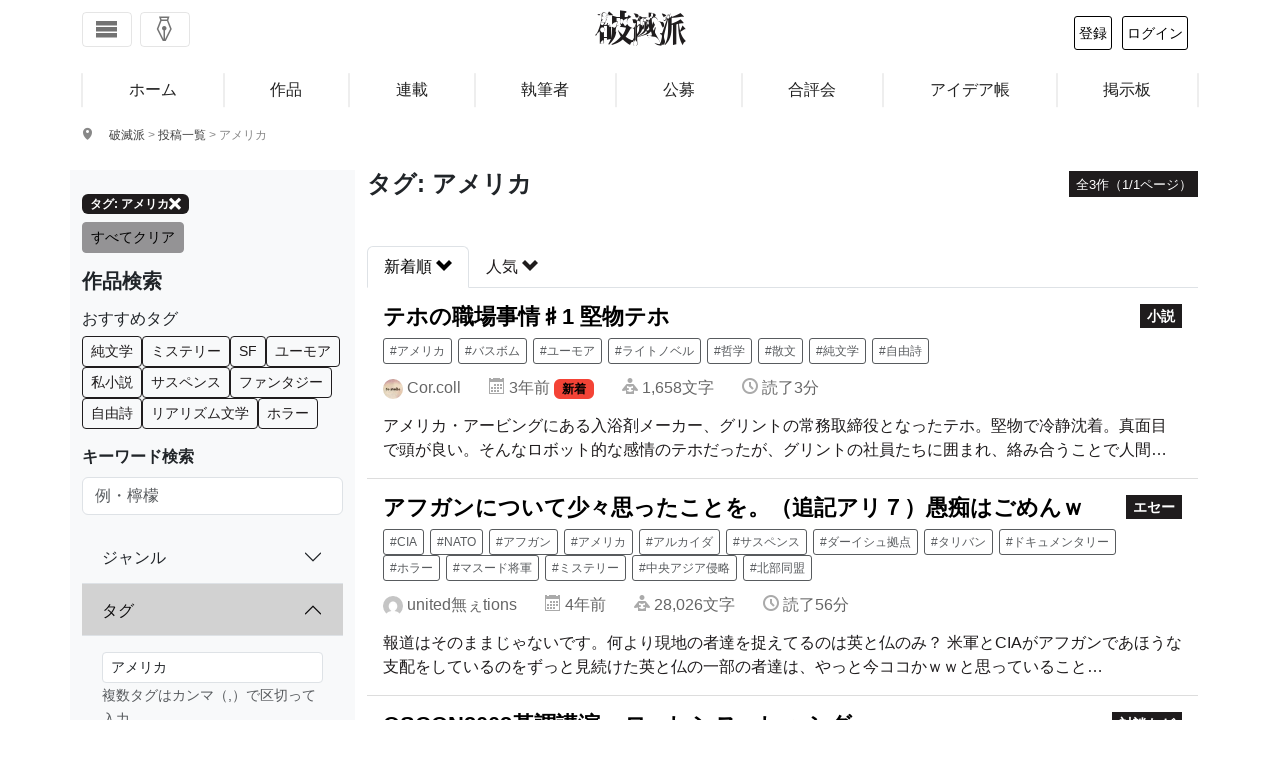

--- FILE ---
content_type: text/html; charset=UTF-8
request_url: https://hametuha.com/keyword/%E3%82%A2%E3%83%A1%E3%83%AA%E3%82%AB/
body_size: 20608
content:
<!DOCTYPE html>
<html lang="ja">
<!--<![endif]-->
<head prefix="og: http://ogp.me/ns# fb: http://ogp.me/ns/fb# article: http://ogp.me/ns/article#">
	<meta charset="UTF-8"/>
	<meta name='robots' content='max-image-preview:large' />
<title>タグ「アメリカ」を含む作品｜破滅派</title>
<meta name="description" content="" />
<!-- OGP -->
<meta property="og:title" content="タグ「アメリカ」を含む作品｜破滅派"/>
<meta property="og:url" content="https://hametuha.com/keyword/%e3%82%a2%e3%83%a1%e3%83%aa%e3%82%ab/" />
<meta property="og:image" content="https://hametuha.com/wp-content/themes/hametuha/assets/img/facebook-logo-2016.png" />
<meta property="og:description" content="" />
<meta property="og:type" content="article" />

<meta property="article:publisher" content="https://www.facebook.com/hametuha.inc" />
<meta property="og:site_name" content="破滅派｜オンライン文芸誌" />
<meta property="og:locale" content="ja_jp" />
<meta property="fb:admins" content="1034317368" />
<meta property="fb:app_id" content="196054397143922" />
<meta property="fb:pages" content="196103120449777,112969535414323" />
<!-- twitter cards --><meta name="twitter:card" content="summary" /><meta name="twitter:site" content="@hametuha" /><meta name="twitter:domain" content="hametuha.com" /><meta name="twitter:creator" content="@hametuha" /><meta name="twitter:title" content="タグ「アメリカ」を含む作品｜破滅派" /><meta name="twitter:desc" content="" /><meta name="twitter:image" content="https://hametuha.com/wp-content/themes/hametuha/assets/img/facebook-logo-2016.png" /><link rel="canonical" href="https://hametuha.com/keyword/%e3%82%a2%e3%83%a1%e3%83%aa%e3%82%ab/" /><link rel="next" href="https://hametuha.com/keyword/%E3%82%A2%E3%83%A1%E3%83%AA%E3%82%AB/page/2/" />	<meta name="viewport" content="width=device-width,initial-scale=1.0" />
	<link rel='dns-prefetch' href='//www.google.com' />
<link rel="alternate" type="application/rss+xml" title="破滅派 &raquo; アメリカ タグのフィード" href="https://hametuha.com/keyword/%e3%82%a2%e3%83%a1%e3%83%aa%e3%82%ab/feed/" />
<link rel='stylesheet' id='wp-block-library-css' href='https://hametuha.com/wp-includes/css/dist/block-library/style.min.css?ver=6.8.3' type='text/css' media='all' />
<style id='classic-theme-styles-inline-css' type='text/css'>
/*! This file is auto-generated */
.wp-block-button__link{color:#fff;background-color:#32373c;border-radius:9999px;box-shadow:none;text-decoration:none;padding:calc(.667em + 2px) calc(1.333em + 2px);font-size:1.125em}.wp-block-file__button{background:#32373c;color:#fff;text-decoration:none}
</style>
<link rel='stylesheet' id='hamail-block-table-view-css' href='https://hametuha.com/wp-content/plugins/hamail/assets/css/hamail-block-table-view.css?ver=c8bcc863ea58434a48df679e83cfaeb5' type='text/css' media='all' />
<link rel='stylesheet' id='nlmg-resign-block-css' href='https://hametuha.com/wp-content/plugins/never-let-me-go/dist/css/blocks/resign-block.css?ver=e1bd232389667b951c520d8cffd31702' type='text/css' media='screen' />
<style id='global-styles-inline-css' type='text/css'>
:root{--wp--preset--aspect-ratio--square: 1;--wp--preset--aspect-ratio--4-3: 4/3;--wp--preset--aspect-ratio--3-4: 3/4;--wp--preset--aspect-ratio--3-2: 3/2;--wp--preset--aspect-ratio--2-3: 2/3;--wp--preset--aspect-ratio--16-9: 16/9;--wp--preset--aspect-ratio--9-16: 9/16;--wp--preset--color--black: #000000;--wp--preset--color--cyan-bluish-gray: #abb8c3;--wp--preset--color--white: #ffffff;--wp--preset--color--pale-pink: #f78da7;--wp--preset--color--vivid-red: #cf2e2e;--wp--preset--color--luminous-vivid-orange: #ff6900;--wp--preset--color--luminous-vivid-amber: #fcb900;--wp--preset--color--light-green-cyan: #7bdcb5;--wp--preset--color--vivid-green-cyan: #00d084;--wp--preset--color--pale-cyan-blue: #8ed1fc;--wp--preset--color--vivid-cyan-blue: #0693e3;--wp--preset--color--vivid-purple: #9b51e0;--wp--preset--gradient--vivid-cyan-blue-to-vivid-purple: linear-gradient(135deg,rgba(6,147,227,1) 0%,rgb(155,81,224) 100%);--wp--preset--gradient--light-green-cyan-to-vivid-green-cyan: linear-gradient(135deg,rgb(122,220,180) 0%,rgb(0,208,130) 100%);--wp--preset--gradient--luminous-vivid-amber-to-luminous-vivid-orange: linear-gradient(135deg,rgba(252,185,0,1) 0%,rgba(255,105,0,1) 100%);--wp--preset--gradient--luminous-vivid-orange-to-vivid-red: linear-gradient(135deg,rgba(255,105,0,1) 0%,rgb(207,46,46) 100%);--wp--preset--gradient--very-light-gray-to-cyan-bluish-gray: linear-gradient(135deg,rgb(238,238,238) 0%,rgb(169,184,195) 100%);--wp--preset--gradient--cool-to-warm-spectrum: linear-gradient(135deg,rgb(74,234,220) 0%,rgb(151,120,209) 20%,rgb(207,42,186) 40%,rgb(238,44,130) 60%,rgb(251,105,98) 80%,rgb(254,248,76) 100%);--wp--preset--gradient--blush-light-purple: linear-gradient(135deg,rgb(255,206,236) 0%,rgb(152,150,240) 100%);--wp--preset--gradient--blush-bordeaux: linear-gradient(135deg,rgb(254,205,165) 0%,rgb(254,45,45) 50%,rgb(107,0,62) 100%);--wp--preset--gradient--luminous-dusk: linear-gradient(135deg,rgb(255,203,112) 0%,rgb(199,81,192) 50%,rgb(65,88,208) 100%);--wp--preset--gradient--pale-ocean: linear-gradient(135deg,rgb(255,245,203) 0%,rgb(182,227,212) 50%,rgb(51,167,181) 100%);--wp--preset--gradient--electric-grass: linear-gradient(135deg,rgb(202,248,128) 0%,rgb(113,206,126) 100%);--wp--preset--gradient--midnight: linear-gradient(135deg,rgb(2,3,129) 0%,rgb(40,116,252) 100%);--wp--preset--font-size--small: 13px;--wp--preset--font-size--medium: 20px;--wp--preset--font-size--large: 36px;--wp--preset--font-size--x-large: 42px;--wp--preset--spacing--20: 0.44rem;--wp--preset--spacing--30: 0.67rem;--wp--preset--spacing--40: 1rem;--wp--preset--spacing--50: 1.5rem;--wp--preset--spacing--60: 2.25rem;--wp--preset--spacing--70: 3.38rem;--wp--preset--spacing--80: 5.06rem;--wp--preset--shadow--natural: 6px 6px 9px rgba(0, 0, 0, 0.2);--wp--preset--shadow--deep: 12px 12px 50px rgba(0, 0, 0, 0.4);--wp--preset--shadow--sharp: 6px 6px 0px rgba(0, 0, 0, 0.2);--wp--preset--shadow--outlined: 6px 6px 0px -3px rgba(255, 255, 255, 1), 6px 6px rgba(0, 0, 0, 1);--wp--preset--shadow--crisp: 6px 6px 0px rgba(0, 0, 0, 1);}:where(.is-layout-flex){gap: 0.5em;}:where(.is-layout-grid){gap: 0.5em;}body .is-layout-flex{display: flex;}.is-layout-flex{flex-wrap: wrap;align-items: center;}.is-layout-flex > :is(*, div){margin: 0;}body .is-layout-grid{display: grid;}.is-layout-grid > :is(*, div){margin: 0;}:where(.wp-block-columns.is-layout-flex){gap: 2em;}:where(.wp-block-columns.is-layout-grid){gap: 2em;}:where(.wp-block-post-template.is-layout-flex){gap: 1.25em;}:where(.wp-block-post-template.is-layout-grid){gap: 1.25em;}.has-black-color{color: var(--wp--preset--color--black) !important;}.has-cyan-bluish-gray-color{color: var(--wp--preset--color--cyan-bluish-gray) !important;}.has-white-color{color: var(--wp--preset--color--white) !important;}.has-pale-pink-color{color: var(--wp--preset--color--pale-pink) !important;}.has-vivid-red-color{color: var(--wp--preset--color--vivid-red) !important;}.has-luminous-vivid-orange-color{color: var(--wp--preset--color--luminous-vivid-orange) !important;}.has-luminous-vivid-amber-color{color: var(--wp--preset--color--luminous-vivid-amber) !important;}.has-light-green-cyan-color{color: var(--wp--preset--color--light-green-cyan) !important;}.has-vivid-green-cyan-color{color: var(--wp--preset--color--vivid-green-cyan) !important;}.has-pale-cyan-blue-color{color: var(--wp--preset--color--pale-cyan-blue) !important;}.has-vivid-cyan-blue-color{color: var(--wp--preset--color--vivid-cyan-blue) !important;}.has-vivid-purple-color{color: var(--wp--preset--color--vivid-purple) !important;}.has-black-background-color{background-color: var(--wp--preset--color--black) !important;}.has-cyan-bluish-gray-background-color{background-color: var(--wp--preset--color--cyan-bluish-gray) !important;}.has-white-background-color{background-color: var(--wp--preset--color--white) !important;}.has-pale-pink-background-color{background-color: var(--wp--preset--color--pale-pink) !important;}.has-vivid-red-background-color{background-color: var(--wp--preset--color--vivid-red) !important;}.has-luminous-vivid-orange-background-color{background-color: var(--wp--preset--color--luminous-vivid-orange) !important;}.has-luminous-vivid-amber-background-color{background-color: var(--wp--preset--color--luminous-vivid-amber) !important;}.has-light-green-cyan-background-color{background-color: var(--wp--preset--color--light-green-cyan) !important;}.has-vivid-green-cyan-background-color{background-color: var(--wp--preset--color--vivid-green-cyan) !important;}.has-pale-cyan-blue-background-color{background-color: var(--wp--preset--color--pale-cyan-blue) !important;}.has-vivid-cyan-blue-background-color{background-color: var(--wp--preset--color--vivid-cyan-blue) !important;}.has-vivid-purple-background-color{background-color: var(--wp--preset--color--vivid-purple) !important;}.has-black-border-color{border-color: var(--wp--preset--color--black) !important;}.has-cyan-bluish-gray-border-color{border-color: var(--wp--preset--color--cyan-bluish-gray) !important;}.has-white-border-color{border-color: var(--wp--preset--color--white) !important;}.has-pale-pink-border-color{border-color: var(--wp--preset--color--pale-pink) !important;}.has-vivid-red-border-color{border-color: var(--wp--preset--color--vivid-red) !important;}.has-luminous-vivid-orange-border-color{border-color: var(--wp--preset--color--luminous-vivid-orange) !important;}.has-luminous-vivid-amber-border-color{border-color: var(--wp--preset--color--luminous-vivid-amber) !important;}.has-light-green-cyan-border-color{border-color: var(--wp--preset--color--light-green-cyan) !important;}.has-vivid-green-cyan-border-color{border-color: var(--wp--preset--color--vivid-green-cyan) !important;}.has-pale-cyan-blue-border-color{border-color: var(--wp--preset--color--pale-cyan-blue) !important;}.has-vivid-cyan-blue-border-color{border-color: var(--wp--preset--color--vivid-cyan-blue) !important;}.has-vivid-purple-border-color{border-color: var(--wp--preset--color--vivid-purple) !important;}.has-vivid-cyan-blue-to-vivid-purple-gradient-background{background: var(--wp--preset--gradient--vivid-cyan-blue-to-vivid-purple) !important;}.has-light-green-cyan-to-vivid-green-cyan-gradient-background{background: var(--wp--preset--gradient--light-green-cyan-to-vivid-green-cyan) !important;}.has-luminous-vivid-amber-to-luminous-vivid-orange-gradient-background{background: var(--wp--preset--gradient--luminous-vivid-amber-to-luminous-vivid-orange) !important;}.has-luminous-vivid-orange-to-vivid-red-gradient-background{background: var(--wp--preset--gradient--luminous-vivid-orange-to-vivid-red) !important;}.has-very-light-gray-to-cyan-bluish-gray-gradient-background{background: var(--wp--preset--gradient--very-light-gray-to-cyan-bluish-gray) !important;}.has-cool-to-warm-spectrum-gradient-background{background: var(--wp--preset--gradient--cool-to-warm-spectrum) !important;}.has-blush-light-purple-gradient-background{background: var(--wp--preset--gradient--blush-light-purple) !important;}.has-blush-bordeaux-gradient-background{background: var(--wp--preset--gradient--blush-bordeaux) !important;}.has-luminous-dusk-gradient-background{background: var(--wp--preset--gradient--luminous-dusk) !important;}.has-pale-ocean-gradient-background{background: var(--wp--preset--gradient--pale-ocean) !important;}.has-electric-grass-gradient-background{background: var(--wp--preset--gradient--electric-grass) !important;}.has-midnight-gradient-background{background: var(--wp--preset--gradient--midnight) !important;}.has-small-font-size{font-size: var(--wp--preset--font-size--small) !important;}.has-medium-font-size{font-size: var(--wp--preset--font-size--medium) !important;}.has-large-font-size{font-size: var(--wp--preset--font-size--large) !important;}.has-x-large-font-size{font-size: var(--wp--preset--font-size--x-large) !important;}
:where(.wp-block-post-template.is-layout-flex){gap: 1.25em;}:where(.wp-block-post-template.is-layout-grid){gap: 1.25em;}
:where(.wp-block-columns.is-layout-flex){gap: 2em;}:where(.wp-block-columns.is-layout-grid){gap: 2em;}
:root :where(.wp-block-pullquote){font-size: 1.5em;line-height: 1.6;}
</style>
<link rel='stylesheet' id='anyway-feedback-css' href='https://hametuha.com/wp-content/plugins/anyway-feedback/dist/css/afb-style.css?ver=1.1.0' type='text/css' media='screen' />
<link rel='stylesheet' id='ligature-symbols-css' href='https://hametuha.com/wp-content/plugins/gianism/assets/css/lsf.css?ver=2.11' type='text/css' media='all' />
<link rel='stylesheet' id='gianism-css' href='https://hametuha.com/wp-content/plugins/gianism/assets/css/gianism-style.css?ver=5.3.0' type='text/css' media='all' />
<link rel='stylesheet' id='hameslack-gianism-css' href='https://hametuha.com/wp-content/plugins/hameslack/dist/css/gianism.css?ver=2.1.0' type='text/css' media='all' />
<link rel='stylesheet' id='wp-hamazon-css' href='https://hametuha.com/wp-content/plugins/wp-hamazon/assets/css/hamazon.css?ver=5.2.0' type='text/css' media='all' />
<link rel='stylesheet' id='font-awesome-css' href='https://use.fontawesome.com/releases/v5.6.3/css/all.css?ver=5.6.3' type='text/css' media='all' integrity='sha384-UHRtZLI+pbxtHCWp1t77Bi1L4ZtiqrqD80Kn4Z8NTSRyMA2Fd33n5dQ8lWUE00s/' crossorigin='anonymous' />
<link rel='stylesheet' id='hametuha-app-css' href='https://hametuha.com/wp-content/themes/hametuha/assets/css/app.css?ver=v2025.12.31.0044' type='text/css' media='all' />
<script type="text/javascript" id="cookie-tasting-js-extra">
/* <![CDATA[ */
var CookieTasting = {"interval":"300","name":"name","updated":"last_updated","guest":"Guest","nonce_ep":"https:\/\/hametuha.com\/wp-json\/cookie\/v1\/nonce","debug":""};
/* ]]> */
</script>
<script type="text/javascript" src="https://hametuha.com/wp-content/plugins/cookie-tasting/assets/js/cookie.js?ver=1.0.11" id="cookie-tasting-js"></script>
<script type="text/javascript" src="//webfont.fontplus.jp/accessor/script/fontplus.js?xnZANi~MEp8%3D&amp;aa=1&amp;chws=1" id="font-plus-js"></script>
<link rel="https://api.w.org/" href="https://hametuha.com/wp-json/" /><link rel="alternate" title="JSON" type="application/json" href="https://hametuha.com/wp-json/wp/v2/tags/562" /><link rel="EditURI" type="application/rsd+xml" title="RSD" href="https://hametuha.com/xmlrpc.php?rsd" />
<meta name="generator" content="WordPress 6.8.3" />
		<script type="text/javascript">
				(function(c,l,a,r,i,t,y){
					c[a]=c[a]||function(){(c[a].q=c[a].q||[]).push(arguments)};t=l.createElement(r);t.async=1;
					t.src="https://www.clarity.ms/tag/"+i+"?ref=wordpress";y=l.getElementsByTagName(r)[0];y.parentNode.insertBefore(t,y);
				})(window, document, "clarity", "script", "uunkgnmvvo");
		</script>
		<style id='hashboard-dynamic-colors'>
:root {
  --hb-primary: #1F1C1D;
  --hb-primary-rgb: 31, 28, 29;
  --hb-primary-darker-10: #1b191a;
  --hb-primary-darker-20: #181617;
  --hb-secondary: #949395;
  --hb-secondary-rgb: 148, 147, 149;
  --hb-success: #7fae49;
  --hb-success-rgb: 127, 174, 73;
  --hb-success-darker-10: #729c41;
  --hb-success-darker-20: #658b3a;
  --hb-danger: #f44336;
  --hb-danger-rgb: 244, 67, 54;
  --hb-danger-darker-10: #db3c30;
  --hb-danger-darker-20: #c3352b;
  --hb-warning: #F5AC37;
  --hb-warning-rgb: 245, 172, 55;
  --hb-warning-darker-10: #dc9a31;
  --hb-warning-darker-20: #c4892c;
  --hb-yellow: #F5AC37;
  --hb-yellow-rgb: 245, 172, 55;
  --hb-brown: #594324;
  --hb-brown-rgb: 89, 67, 36;
  --hb-red: #f44336;
  --hb-red-rgb: 244, 67, 54;
  --hb-blue: #176B86;
  --hb-blue-rgb: 23, 107, 134;
  --hb-green: #7fae49;
  --hb-green-rgb: 127, 174, 73;
}
</style>
	<link rel="shortcut icon" href="https://hametuha.com/wp-content/themes/hametuha/assets/img/favicon.ico"/>
			<!-- Google tag (gtag.js) -->
		<script async src="https://www.googletagmanager.com/gtag/js?id=G-GX6ZTNEEW8"></script>
		<script>
		(function() {
			window.dataLayer = window.dataLayer || [];

			function gtag() {
				dataLayer.push( arguments );
			}

			gtag( 'js', new Date() );
			// Setup config.
			var config = {
				link_attribution: true
			};
			// Custom dimensions.
			var customMap = {};
			// User properties.
			var userProperties = {};
			try {
				// Set user id.
				var uid = CookieTasting.get( 'uuid' );
				gtag( 'set', {
					user_id: uid
				} );
				customMap[ 'dimension5' ] = 'user_id';
				userProperties.client_id = uid;
			} catch ( err ) {
			}
			userProperties.user_type="anonymous";			if ( Object.keys( userProperties ).length > 0 ) {
				config.user_properties = userProperties;
			}
			customMap["dimension4"] = "page_type";config["page_type"] = "public";			if ( 0 < Object.keys( customMap ).length ) {
				config.custom_map = customMap;
			}
						gtag( 'config', 'G-GX6ZTNEEW8', config );
		})()
		</script>
		<link rel="icon" href="https://hametuha.com/wp-content/uploads/2018/05/cropped-ha_logo_revised-32x32.png" sizes="32x32" />
<link rel="icon" href="https://hametuha.com/wp-content/uploads/2018/05/cropped-ha_logo_revised-192x192.png" sizes="192x192" />
<link rel="apple-touch-icon" href="https://hametuha.com/wp-content/uploads/2018/05/cropped-ha_logo_revised-180x180.png" />
<meta name="msapplication-TileImage" content="https://hametuha.com/wp-content/uploads/2018/05/cropped-ha_logo_revised-270x270.png" />
</head>
<body
 itemscope itemtype="http://schema.org/WebPage"class="archive tag tag-562 wp-theme-hametuha">
<!-- Load Facebook SDK for JavaScript -->
<div id="fb-root"></div>
<div id="whole-body">
<header id="header" class="navbar navbar-expand-lg navbar-light fixed-top" role="navigation">
	<div class="container d-flex justify-content-between align-items-center">
		<!-- Toggle buttons (left side) -->
		<div class="d-flex justify-content-start">
			<button class="navbar-toggler d-inline-block" type="button" data-bs-toggle="offcanvas" data-bs-target="#header-navigation"
				aria-controls="header-navigation" aria-expanded="false" aria-label="Toggle navigation">
				<i class="icon-menu6"></i>
			</button>

							<button class="navbar-toggler navbar-write write-panel-btn ms-2 d-inline-block" type="button">
					<i class="icon-pen4"></i>
				</button>
					</div>

		<!-- Logo (center) -->
		<a class="navbar-brand logo" rel="home" href="https://hametuha.com/">
			<i class="icon-hametuha"></i><span>破滅派</span>
		</a>

		<!-- User info (right side) -->
		<div id="user-info"></div>

	</div><!-- .container -->
</header>

<!-- Offcanvas Navigation Menu -->
<div class="offcanvas offcanvas-start" tabindex="-1" id="header-navigation" aria-labelledby="header-navigationLabel">
	<div class="offcanvas-header">
	<h5 class="offcanvas-title" id="header-navigationLabel">メニュー</h5>
	<button type="button" class="btn-close" data-bs-dismiss="offcanvas" aria-label="Close"></button>
</div>
<div class="offcanvas-body">
	<nav class="navbar-nav flex-column">
		<ul class="nav flex-column">
			<li class="nav-item">
				<a class="nav-link" rel="home" href="https://hametuha.com">
					<i class="icon-home"></i> ホーム
				</a>
			</li>
			<li class="nav-item">
				<div class="nav-link-group d-flex justify-content-between align-items-center">
					<a class="nav-link flex-grow-1" href="https://hametuha.com/news/">
						<i class="icon-newspaper"></i> 文学ニュース
					</a>
					<button class="btn btn-sm btn-link nav-toggle" data-bs-toggle="collapse" data-bs-target="#newsSubmenu" aria-expanded="false">
						<i class="icon-arrow-up close"></i>
						<i class="icon-plus open"></i>
					</button>
				</div>
				<ul class="collapse nav flex-column ps-3" id="newsSubmenu">
											<li class="nav-item">
							<a class="nav-link" href="https://hametuha.com/news/genre/event/%e3%82%a2%e3%83%b3%e3%82%b1%e3%83%bc%e3%83%88/">
								アンケート <small
									class="text-muted">1</small>
							</a>
						</li>
											<li class="nav-item">
							<a class="nav-link" href="https://hametuha.com/news/genre/event/">
								イベント <small
									class="text-muted">28</small>
							</a>
						</li>
											<li class="nav-item">
							<a class="nav-link" href="https://hametuha.com/news/genre/interview/">
								インタビュー <small
									class="text-muted">10</small>
							</a>
						</li>
											<li class="nav-item">
							<a class="nav-link" href="https://hametuha.com/news/genre/event/online-event/">
								オンラインイベント <small
									class="text-muted">306</small>
							</a>
						</li>
											<li class="nav-item">
							<a class="nav-link" href="https://hametuha.com/news/genre/reading/column/">
								コラム <small
									class="text-muted">4</small>
							</a>
						</li>
											<li class="nav-item">
							<a class="nav-link" href="https://hametuha.com/news/genre/publishing/tech/">
								テクノロジー <small
									class="text-muted">177</small>
							</a>
						</li>
											<li class="nav-item">
							<a class="nav-link" href="https://hametuha.com/news/genre/media/tv/">
								テレビ・YouTube <small
									class="text-muted">23</small>
							</a>
						</li>
											<li class="nav-item">
							<a class="nav-link" href="https://hametuha.com/news/genre/media/">
								メディア <small
									class="text-muted">62</small>
							</a>
						</li>
											<li class="nav-item">
							<a class="nav-link" href="https://hametuha.com/news/genre/media/radio/">
								ラジオ・ポッドキャスト <small
									class="text-muted">23</small>
							</a>
						</li>
											<li class="nav-item">
							<a class="nav-link" href="https://hametuha.com/news/genre/event/real-event/">
								リアルイベント <small
									class="text-muted">1,001</small>
							</a>
						</li>
											<li class="nav-item">
							<a class="nav-link" href="https://hametuha.com/news/genre/media/little-press/">
								リトルプレス <small
									class="text-muted">33</small>
							</a>
						</li>
											<li class="nav-item">
							<a class="nav-link" href="https://hametuha.com/news/genre/reading/reportage/">
								ルポ <small
									class="text-muted">16</small>
							</a>
						</li>
											<li class="nav-item">
							<a class="nav-link" href="https://hametuha.com/news/genre/event/participate/">
								公募 <small
									class="text-muted">76</small>
							</a>
						</li>
											<li class="nav-item">
							<a class="nav-link" href="https://hametuha.com/news/genre/publishing/">
								出版・流通 <small
									class="text-muted">114</small>
							</a>
						</li>
											<li class="nav-item">
							<a class="nav-link" href="https://hametuha.com/news/genre/seriese/how-to-be-a-publisher/">
								出版社の作り方 <small
									class="text-muted">8</small>
							</a>
						</li>
											<li class="nav-item">
							<a class="nav-link" href="https://hametuha.com/news/genre/publishing/library/">
								図書館 <small
									class="text-muted">106</small>
							</a>
						</li>
											<li class="nav-item">
							<a class="nav-link" href="https://hametuha.com/news/genre/fixed-point/">
								定点観測 <small
									class="text-muted">156</small>
							</a>
						</li>
											<li class="nav-item">
							<a class="nav-link" href="https://hametuha.com/news/genre/literature/">
								文学 <small
									class="text-muted">120</small>
							</a>
						</li>
											<li class="nav-item">
							<a class="nav-link" href="https://hametuha.com/news/genre/%e6%96%87%e5%ad%a6%e8%b3%9e/">
								文学賞 <small
									class="text-muted">3</small>
							</a>
						</li>
											<li class="nav-item">
							<a class="nav-link" href="https://hametuha.com/news/genre/event/prize/">
								文学賞 <small
									class="text-muted">342</small>
							</a>
						</li>
											<li class="nav-item">
							<a class="nav-link" href="https://hametuha.com/news/genre/literature/japanese-literature/">
								日本文学 <small
									class="text-muted">781</small>
							</a>
						</li>
											<li class="nav-item">
							<a class="nav-link" href="https://hametuha.com/news/genre/media/movie/">
								映画 <small
									class="text-muted">48</small>
							</a>
						</li>
											<li class="nav-item">
							<a class="nav-link" href="https://hametuha.com/news/genre/publishing/book-store/">
								書店 <small
									class="text-muted">141</small>
							</a>
						</li>
											<li class="nav-item">
							<a class="nav-link" href="https://hametuha.com/news/genre/reading/book-review/">
								書評 <small
									class="text-muted">10</small>
							</a>
						</li>
											<li class="nav-item">
							<a class="nav-link" href="https://hametuha.com/news/genre/publishing/logistics/">
								流通 <small
									class="text-muted">507</small>
							</a>
						</li>
											<li class="nav-item">
							<a class="nav-link" href="https://hametuha.com/news/genre/literature/foreign-literature/">
								海外文学 <small
									class="text-muted">244</small>
							</a>
						</li>
											<li class="nav-item">
							<a class="nav-link" href="https://hametuha.com/news/genre/seriese/">
								特集 <small
									class="text-muted">0</small>
							</a>
						</li>
											<li class="nav-item">
							<a class="nav-link" href="https://hametuha.com/news/genre/reading/">
								読み物 <small
									class="text-muted">0</small>
							</a>
						</li>
											<li class="nav-item">
							<a class="nav-link" href="https://hametuha.com/news/genre/media/magazine/">
								雑誌・書籍 <small
									class="text-muted">690</small>
							</a>
						</li>
									</ul>
			</li>

			<li class="nav-item">
				<hr class="dropdown-divider">
			</li>

			<li class="nav-item"><span class="nav-link text-muted">作品</span></li>

			<li class="nav-item">
				<div class="nav-link-group d-flex justify-content-between align-items-center">
					<a class="nav-link flex-grow-1" href="https://hametuha.com/latest/">
						すべての作品
					</a>
					<button class="btn btn-sm btn-link nav-toggle" data-bs-toggle="collapse" data-bs-target="#worksSubmenu" aria-expanded="false">
						<i class="icon-arrow-up close"></i>
						<i class="icon-plus open"></i>
					</button>
				</div>
				<ul class="collapse nav flex-column ps-3" id="worksSubmenu">
											<li class="nav-item">
							<a class="nav-link" href="https://hametuha.com/genre/essaie/">
								エセー								<small class="text-muted">675									作品</small>
							</a>
						</li>
											<li class="nav-item">
							<a class="nav-link" href="https://hametuha.com/genre/repo/">
								ルポ・ノンフィクション								<small class="text-muted">59									作品</small>
							</a>
						</li>
											<li class="nav-item">
							<a class="nav-link" href="https://hametuha.com/genre/dialogue/">
								対談など								<small class="text-muted">13									作品</small>
							</a>
						</li>
											<li class="nav-item">
							<a class="nav-link" href="https://hametuha.com/genre/novel/">
								小説								<small class="text-muted">3,309									作品</small>
							</a>
						</li>
											<li class="nav-item">
							<a class="nav-link" href="https://hametuha.com/genre/drama/">
								戯曲・脚本								<small class="text-muted">26									作品</small>
							</a>
						</li>
											<li class="nav-item">
							<a class="nav-link" href="https://hametuha.com/genre/etude/">
								評論・批評								<small class="text-muted">47									作品</small>
							</a>
						</li>
											<li class="nav-item">
							<a class="nav-link" href="https://hametuha.com/genre/poeme/">
								詩								<small class="text-muted">519									作品</small>
							</a>
						</li>
										<li class="nav-item">
						<a class="nav-link d-flex justify-content-between align-items-center" href="#genreSubmenu" data-bs-toggle="collapse" aria-expanded="false">
							<span>ジャンル</span>
							<i class="icon-arrow-up close"></i>
							<i class="icon-plus open"></i>
						</a>
						<ul class="collapse nav flex-column ps-3" id="genreSubmenu">
															<li class="nav-item">
									<a class="nav-link" href="https://hametuha.com/keyword/bl/">
										BL										<small class="text-muted">99											件</small>
									</a>
								</li>
															<li class="nav-item">
									<a class="nav-link" href="https://hametuha.com/keyword/sf/">
										SF										<small class="text-muted">452											件</small>
									</a>
								</li>
															<li class="nav-item">
									<a class="nav-link" href="https://hametuha.com/keyword/suspense/">
										サスペンス										<small class="text-muted">328											件</small>
									</a>
								</li>
															<li class="nav-item">
									<a class="nav-link" href="https://hametuha.com/keyword/%e3%83%89%e3%82%ad%e3%83%a5%e3%83%a1%e3%83%b3%e3%82%bf%e3%83%aa%e3%83%bc/">
										ドキュメンタリー										<small class="text-muted">102											件</small>
									</a>
								</li>
															<li class="nav-item">
									<a class="nav-link" href="https://hametuha.com/keyword/hard-boiled/">
										ハードボイルド										<small class="text-muted">101											件</small>
									</a>
								</li>
															<li class="nav-item">
									<a class="nav-link" href="https://hametuha.com/keyword/fantasy/">
										ファンタジー										<small class="text-muted">327											件</small>
									</a>
								</li>
															<li class="nav-item">
									<a class="nav-link" href="https://hametuha.com/keyword/horror/">
										ホラー										<small class="text-muted">260											件</small>
									</a>
								</li>
															<li class="nav-item">
									<a class="nav-link" href="https://hametuha.com/keyword/mystery/">
										ミステリー										<small class="text-muted">489											件</small>
									</a>
								</li>
															<li class="nav-item">
									<a class="nav-link" href="https://hametuha.com/keyword/meta-fiction/">
										メタフィクション										<small class="text-muted">113											件</small>
									</a>
								</li>
															<li class="nav-item">
									<a class="nav-link" href="https://hametuha.com/keyword/humor/">
										ユーモア										<small class="text-muted">366											件</small>
									</a>
								</li>
															<li class="nav-item">
									<a class="nav-link" href="https://hametuha.com/keyword/%e3%83%a9%e3%82%a4%e3%83%88%e3%83%8e%e3%83%99%e3%83%ab/">
										ライトノベル										<small class="text-muted">73											件</small>
									</a>
								</li>
															<li class="nav-item">
									<a class="nav-link" href="https://hametuha.com/keyword/%e3%83%aa%e3%82%a2%e3%83%aa%e3%82%ba%e3%83%a0%e6%96%87%e5%ad%a6/">
										リアリズム文学										<small class="text-muted">275											件</small>
									</a>
								</li>
															<li class="nav-item">
									<a class="nav-link" href="https://hametuha.com/keyword/philosophie/">
										哲学										<small class="text-muted">159											件</small>
									</a>
								</li>
															<li class="nav-item">
									<a class="nav-link" href="https://hametuha.com/keyword/%e5%ad%a6%e5%9c%92%e3%83%a2%e3%83%8e/">
										学園モノ										<small class="text-muted">53											件</small>
									</a>
								</li>
															<li class="nav-item">
									<a class="nav-link" href="https://hametuha.com/keyword/porn/">
										官能										<small class="text-muted">128											件</small>
									</a>
								</li>
															<li class="nav-item">
									<a class="nav-link" href="https://hametuha.com/keyword/%e5%af%be%e8%ab%87/">
										対談										<small class="text-muted">11											件</small>
									</a>
								</li>
															<li class="nav-item">
									<a class="nav-link" href="https://hametuha.com/keyword/%e6%95%a3%e6%96%87/">
										散文										<small class="text-muted">193											件</small>
									</a>
								</li>
															<li class="nav-item">
									<a class="nav-link" href="https://hametuha.com/keyword/%e6%95%a3%e6%96%87%e8%a9%a9/">
										散文詩										<small class="text-muted">171											件</small>
									</a>
								</li>
															<li class="nav-item">
									<a class="nav-link" href="https://hametuha.com/keyword/%e6%96%87%e8%8a%b8%e8%a9%95%e8%ab%96/">
										文芸評論										<small class="text-muted">47											件</small>
									</a>
								</li>
															<li class="nav-item">
									<a class="nav-link" href="https://hametuha.com/keyword/%e6%9b%b8%e7%b0%a1%e4%bd%93%e5%b0%8f%e8%aa%ac/">
										書簡体小説										<small class="text-muted">8											件</small>
									</a>
								</li>
															<li class="nav-item">
									<a class="nav-link" href="https://hametuha.com/keyword/book-review/">
										書評										<small class="text-muted">37											件</small>
									</a>
								</li>
															<li class="nav-item">
									<a class="nav-link" href="https://hametuha.com/keyword/%e6%ad%b4%e5%8f%b2/">
										歴史物										<small class="text-muted">13											件</small>
									</a>
								</li>
															<li class="nav-item">
									<a class="nav-link" href="https://hametuha.com/keyword/ich-roman/">
										私小説										<small class="text-muted">349											件</small>
									</a>
								</li>
															<li class="nav-item">
									<a class="nav-link" href="https://hametuha.com/keyword/pure-literature/">
										純文学										<small class="text-muted">949											件</small>
									</a>
								</li>
															<li class="nav-item">
									<a class="nav-link" href="https://hametuha.com/keyword/self-enlightment/">
										自己啓発										<small class="text-muted">69											件</small>
									</a>
								</li>
															<li class="nav-item">
									<a class="nav-link" href="https://hametuha.com/keyword/%e8%87%aa%e7%94%b1%e8%a9%a9/">
										自由詩										<small class="text-muted">313											件</small>
									</a>
								</li>
													</ul>
					</li>
				</ul>
			</li>
			<li class="nav-item">
				<a class="nav-link" href="https://hametuha.com/kdp/">
					<i class="icon-amazon"></i> Kindle電子書籍
				</a>
			</li>
			<li class="nav-item">
				<a class="nav-link" href="https://hametuha.com/series/">
					<i class="icon-stack"></i> 連載
				</a>
			</li>
			<li class="nav-item">
				<hr class="dropdown-divider">
			</li>
			<li class="nav-item"><span class="nav-link text-muted">読者の反応</span></li>
			<li class="nav-item">
				<a class="nav-link" href="https://hametuha.com/ranking/">
					<i class="icon-crown"></i> 厳粛なランキング
				</a>
			</li>
			<li class="nav-item">
				<a class="nav-link" href="https://hametuha.com/recommends/">
					<i class="icon-heart"></i> 編集部おすすめ
				</a>
			</li>
			<li class="nav-item">
				<a class="nav-link" href="https://hametuha.com/lists/">
					<i class="icon-library2"></i> みんなで作るリスト
				</a>
			</li>
			<li class="nav-item">
				<div class="nav-link-group d-flex justify-content-between align-items-center">
					<span class="nav-link flex-grow-1 text-muted">
						<i class="icon-bubble"></i> レビュー
					</span>
					<button class="btn btn-sm btn-link nav-toggle" data-bs-toggle="collapse" data-bs-target="#reviewSubmenu" aria-expanded="false">
						<i class="icon-arrow-up close"></i>
						<i class="icon-plus open"></i>
					</button>
				</div>
				<ul class="collapse nav flex-column ps-3" id="reviewSubmenu">
											<li class="nav-item">
							<a class="nav-link"
								href="https://hametuha.com/reviewed/601/">バカ</a>
						</li>
											<li class="nav-item">
							<a class="nav-link"
								href="https://hametuha.com/reviewed/262/">よくできてる</a>
						</li>
											<li class="nav-item">
							<a class="nav-link"
								href="https://hametuha.com/reviewed/264/">わかりやすい</a>
						</li>
											<li class="nav-item">
							<a class="nav-link"
								href="https://hametuha.com/reviewed/271/">作者を殴りたい</a>
						</li>
											<li class="nav-item">
							<a class="nav-link"
								href="https://hametuha.com/reviewed/270/">作者を褒めたい</a>
						</li>
											<li class="nav-item">
							<a class="nav-link"
								href="https://hametuha.com/reviewed/265/">前衛的</a>
						</li>
											<li class="nav-item">
							<a class="nav-link"
								href="https://hametuha.com/reviewed/269/">死にたくなる</a>
						</li>
											<li class="nav-item">
							<a class="nav-link"
								href="https://hametuha.com/reviewed/266/">泣ける</a>
						</li>
											<li class="nav-item">
							<a class="nav-link"
								href="https://hametuha.com/reviewed/268/">生きたくなる</a>
						</li>
											<li class="nav-item">
							<a class="nav-link"
								href="https://hametuha.com/reviewed/602/">知的</a>
						</li>
											<li class="nav-item">
							<a class="nav-link"
								href="https://hametuha.com/reviewed/263/">破滅してる</a>
						</li>
											<li class="nav-item">
							<a class="nav-link"
								href="https://hametuha.com/reviewed/267/">笑える</a>
						</li>
									</ul>
			</li>
			<li class="nav-item">
				<hr class="dropdown-divider">
			</li>
			<li class="nav-item"><span class="nav-link text-muted">コミュニティ</span></li>

			<li class="nav-item">
				<a class="nav-link" href="https://hametuha.com/authors/">
					<i class="icon-user"></i> 執筆者一覧
				</a>
			</li>
			<li class="nav-item">
				<div class="nav-link-group d-flex justify-content-between align-items-center">
					<a class="nav-link flex-grow-1" href="https://hametuha.com/thread/">
						<i class="icon-stack-list"></i> なんでも掲示板
					</a>
					<button class="btn btn-sm btn-link nav-toggle" data-bs-toggle="collapse" data-bs-target="#threadSubmenu" aria-expanded="false">
						<i class="icon-arrow-up close"></i>
						<i class="icon-plus open"></i>
					</button>
				</div>
									<ul class="collapse nav flex-column ps-3" id="threadSubmenu">
													<li class="nav-item">
								<a class="nav-link" href="https://hametuha.com/topic/life-consulting/">
									人生相談									<small class="text-muted">16										件</small>
								</a>
							</li>
													<li class="nav-item">
								<a class="nav-link" href="https://hametuha.com/topic/misc-questions/">
									疑問・質問									<small class="text-muted">35										件</small>
								</a>
							</li>
													<li class="nav-item">
								<a class="nav-link" href="https://hametuha.com/topic/feature-request/">
									要望・提案									<small class="text-muted">16										件</small>
								</a>
							</li>
													<li class="nav-item">
								<a class="nav-link" href="https://hametuha.com/topic/conversation-piece/">
									雑談									<small class="text-muted">7										件</small>
								</a>
							</li>
											</ul>
							</li>
			<li class="nav-item">
				<a class="nav-link" href="https://hametuha.com/ideas/">
					<i class="icon-lamp"></i> 作品のアイデア
				</a>
			</li>
			<li class="nav-item">
				<a class="nav-link" href="https://hametuha.com/anpi/archives/">
					<i class="icon-thumbs-up"></i> 同人の安否情報
				</a>
			</li>
			<li class="nav-item">
				<a class="nav-link" href="https://hametuha.com/announcement/">
					<i class="icon-bullhorn"></i> 告知
				</a>
			</li>

			<li class="nav-item">
				<hr class="dropdown-divider">
			</li>

			<li class="nav-item">
				<div class="nav-link-group d-flex justify-content-between align-items-center">
					<a class="nav-link flex-grow-1" href="https://hametuha.com/about/">
						<i class="icon-ha"></i> 破滅派とは
					</a>
					<button class="btn btn-sm btn-link nav-toggle" data-bs-toggle="collapse" data-bs-target="#aboutSubmenu" aria-expanded="false">
						<i class="icon-arrow-up close"></i>
						<i class="icon-plus open"></i>
					</button>
				</div>
				<ul class="collapse nav flex-column ps-3" id="aboutSubmenu">
					<li class="nav-item">
						<a class="nav-link" href="https://hametuha.com/inquiry/">
							<i class="icon-envelop"></i> お問い合わせ
						</a>
					</li>
					<li class="nav-item">
						<a class="nav-link" href="https://hametuha.com/sanka/">
							<i class="icon-enter"></i> 参加する
						</a>
					</li>
					<li class="nav-item">
						<a class="nav-link" href="https://hametuha.com/merumaga/">
							<i class="icon-mail"></i> メルマガ購読
						</a>
					</li>
				</ul>
			</li>
			<li class="nav-item">
				<div class="nav-link-group d-flex justify-content-between align-items-center">
					<a class="nav-link flex-grow-1" href="https://hametuha.com/help">
						<i class="icon-question2"></i> ヘルプセンター
					</a>
					<button class="btn btn-sm btn-link nav-toggle" data-bs-toggle="collapse" data-bs-target="#helpSubmenu" aria-expanded="false">
						<i class="icon-arrow-up close"></i>
						<i class="icon-plus open"></i>
					</button>
				</div>
									<ul class="collapse nav flex-column ps-3" id="helpSubmenu">
													<li class="nav-item">
								<a class="nav-link" href="https://hametuha.com/faq-cat/account/">
									アカウントについて
									<small class="text-muted">6										件</small>
								</a>
							</li>
													<li class="nav-item">
								<a class="nav-link" href="https://hametuha.com/faq-cat/news/">
									ニュースについて
									<small class="text-muted">6										件</small>
								</a>
							</li>
													<li class="nav-item">
								<a class="nav-link" href="https://hametuha.com/faq-cat/sharing/">
									共有・宣伝について
									<small class="text-muted">10										件</small>
								</a>
							</li>
													<li class="nav-item">
								<a class="nav-link" href="https://hametuha.com/faq-cat/only-for-authors/">
									同人について
									<small class="text-muted">28										件</small>
								</a>
							</li>
													<li class="nav-item">
								<a class="nav-link" href="https://hametuha.com/faq-cat/add-post/">
									投稿について
									<small class="text-muted">41										件</small>
								</a>
							</li>
													<li class="nav-item">
								<a class="nav-link" href="https://hametuha.com/faq-cat/management/">
									運営について
									<small class="text-muted">18										件</small>
								</a>
							</li>
													<li class="nav-item">
								<a class="nav-link" href="https://hametuha.com/faq-cat/browsing/">
									閲覧について
									<small class="text-muted">9										件</small>
								</a>
							</li>
													<li class="nav-item">
								<a class="nav-link" href="https://hametuha.com/faq-cat/ebook/">
									電子書籍について
									<small class="text-muted">10										件</small>
								</a>
							</li>
											</ul>
							</li>
		</ul>
	</nav>
</div>
</div>
<!-- // .offcanvas -->
	<div class="submenu-wrapper">
		<nav class="container"><ul id="menu-fron-sub-menu" class="submenu"><li id="menu-item-108708" class="menu-item menu-item-type-post_type menu-item-object-page menu-item-home menu-item-108708"><a href="https://hametuha.com/">ホーム</a></li>
<li id="menu-item-32016" class="menu-item menu-item-type-post_type menu-item-object-page current_page_parent menu-item-32016"><a href="https://hametuha.com/latest/">作品</a></li>
<li id="menu-item-107088" class="menu-item menu-item-type-post_type_archive menu-item-object-series menu-item-107088"><a href="https://hametuha.com/series/">連載</a></li>
<li id="menu-item-32018" class="menu-item menu-item-type-post_type menu-item-object-page menu-item-32018"><a href="https://hametuha.com/authors/">執筆者</a></li>
<li id="menu-item-32014" class="menu-item menu-item-type-post_type menu-item-object-page menu-item-32014"><a href="https://hametuha.com/all-campaigns/">公募</a></li>
<li id="menu-item-32015" class="menu-item menu-item-type-post_type menu-item-object-page menu-item-32015"><a href="https://hametuha.com/joint-review/">合評会</a></li>
<li id="menu-item-108709" class="menu-item menu-item-type-post_type_archive menu-item-object-ideas menu-item-108709"><a href="https://hametuha.com/ideas/">アイデア帳</a></li>
<li id="menu-item-32017" class="menu-item menu-item-type-post_type_archive menu-item-object-thread menu-item-32017"><a href="https://hametuha.com/thread/">掲示板</a></li>
</ul></nav>	</div>
	<nav id="breadcrumb" itemscope itemtype="http://schema.org/BreadcrumbList">
		<div class="container">
			<i class="icon-location5"></i>
			<span itemprop="itemListElement" itemscope itemtype="https://schema.org/ListItem"><a itemprop="item" title="破滅派を見る" href="https://hametuha.com" class="home" ><span itemprop="name">破滅派</span></a><meta itemprop="position" content="1"></span> &gt; <span itemprop="itemListElement" itemscope itemtype="https://schema.org/ListItem"><a itemprop="item" title="投稿一覧を見る" href="https://hametuha.com/latest/" class="post-root post post-post" ><span itemprop="name">投稿一覧</span></a><meta itemprop="position" content="2"></span> &gt; <span itemprop="itemListElement" itemscope itemtype="https://schema.org/ListItem"><span itemprop="name" class="archive taxonomy post_tag current-item">アメリカ</span><meta property="url" content="https://hametuha.com/keyword/%e3%82%a2%e3%83%a1%e3%83%aa%e3%82%ab/"><meta itemprop="position" content="3"></span>		</div>
	</nav>

	<div class="container archive">

		<div class="row row-offcanvas row-offcanvas-right">

			<div class="col-12 col-lg-9 order-2 main-container">


				<header class="post-archive-header mb-3">

	<h1>
		タグ: アメリカ	</h1>
	<small>
		全3作（1/1ページ）	</small>

</header>

<div class="post-archive-desc mb-5">
	
	
</div>


				<div>

					<!-- Nav tabs -->
<ul class="nav nav-tabs nav-tabs--archive">
	<li role="presentation" class="nav-item">
		<a class="nav-link active"
		href="/keyword/%E3%82%A2%E3%83%A1%E3%83%AA%E3%82%AB/?order=asc" aria-controls="latest">
			新着順
			<i class="icon-arrow-down"></i>
			<i class="icon-arrow-up"></i>
		</a>
	</li>
			<li role="presentation" class="nav-item">
			<a class="nav-link"
			href="/keyword/%E3%82%A2%E3%83%A1%E3%83%AA%E3%82%AB/?orderby=popular&order=desc" aria-controls="profile">
				人気
				<i class="icon-arrow-down"></i>
				<i class="icon-arrow-up"></i>
			</a>
		</li>
	</ul>

						<!-- Tab panes -->
						<div class="tab-content">
							<div class="tab-pane active">
								<ol class="archive-container media-list">
									<li data-post-id="71712" class="media loop-media post-71712 post type-post status-publish format-standard has-post-thumbnail hentry category-novel tag-562 tag-4929 tag-humor tag-323 tag-philosophie tag-366 tag-pure-literature tag-689">
	<a href="https://hametuha.com/novel/71712/" class="media__link media__link--nopad">

		<header class="media-header">
			<!-- Title -->
			<h2 class="media-body__title">
				<span>テホの職場事情♯1 堅物テホ</span>
				<small>小説</small>			</h2>
		</header>

		<div class="media-series mb-2">
						<span class="media-series-tag text-muted">#アメリカ</span><span class="media-series-tag text-muted">#バスボム</span><span class="media-series-tag text-muted">#ユーモア</span><span class="media-series-tag text-muted">#ライトノベル</span><span class="media-series-tag text-muted">#哲学</span><span class="media-series-tag text-muted">#散文</span><span class="media-series-tag text-muted">#純文学</span><span class="media-series-tag text-muted">#自由詩</span>		</div>

		<div class="media-body">
			<!-- Post Data -->
			<ul class="list-inline">
				<li class="list-inline-item author-info">
					<img alt='' src='https://secure.gravatar.com/avatar/928151021297fd4c32b72f7cfea489bf1a167d324346006708cf0dac34e22e50?s=40&#038;d=mm&#038;r=g'  class='avatar avatar-40 photo' height='40' width='40' decoding='async'/>					Cor.coll				</li>
				<li class="list-inline-item date">
					<i class="icon-calendar2"></i> 3年前											<span class="badge text-bg-danger">新着</span>
									</li>
				<li class="static list-inline-item">
					<i class="icon-reading"></i> 1,658文字				</li>
				<li class="static list-inline-item">
					<i class="icon-clock"></i> 読了3分				</li>
																			</ul>

			<!-- Excerpt -->
			<div class="archive-excerpt list-inline-item">
				<p class="mb-0">アメリカ・アービングにある入浴剤メーカー、グリントの常務取締役となったテホ。堅物で冷静沈着。真面目で頭が良い。そんなロボット的な感情のテホだったが、グリントの社員たちに囲まれ、絡み合うことで人間…</p>
			</div>

		</div>
	</a>
</li>
<li data-post-id="60051" class="media loop-media post-60051 post type-post status-publish format-standard hentry category-essaie tag-cia tag-nato tag-4544 tag-562 tag-4551 tag-suspense tag-4550 tag-4545 tag-459 tag-horror tag-4547 tag-mystery tag-4549 tag-4546">
	<a href="https://hametuha.com/essaie/60051/" class="media__link media__link--nopad">

		<header class="media-header">
			<!-- Title -->
			<h2 class="media-body__title">
				<span>アフガンについて少々思ったことを。（追記アリ７）愚痴はごめんｗ</span>
				<small>エセー</small>			</h2>
		</header>

		<div class="media-series mb-2">
						<span class="media-series-tag text-muted">#CIA</span><span class="media-series-tag text-muted">#NATO</span><span class="media-series-tag text-muted">#アフガン</span><span class="media-series-tag text-muted">#アメリカ</span><span class="media-series-tag text-muted">#アルカイダ</span><span class="media-series-tag text-muted">#サスペンス</span><span class="media-series-tag text-muted">#ダーイシュ拠点</span><span class="media-series-tag text-muted">#タリバン</span><span class="media-series-tag text-muted">#ドキュメンタリー</span><span class="media-series-tag text-muted">#ホラー</span><span class="media-series-tag text-muted">#マスード将軍</span><span class="media-series-tag text-muted">#ミステリー</span><span class="media-series-tag text-muted">#中央アジア侵略</span><span class="media-series-tag text-muted">#北部同盟</span>		</div>

		<div class="media-body">
			<!-- Post Data -->
			<ul class="list-inline">
				<li class="list-inline-item author-info">
					<img alt='' src='https://secure.gravatar.com/avatar/03c0b099c149c2cd648cec8c45b2c33281e9cdb1ac5cad41d3de8bee3fada785?s=40&#038;d=mm&#038;r=g'  class='avatar avatar-40 photo' height='40' width='40' decoding='async'/>					united無ぇtions				</li>
				<li class="list-inline-item date">
					<i class="icon-calendar2"></i> 4年前									</li>
				<li class="static list-inline-item">
					<i class="icon-reading"></i> 28,026文字				</li>
				<li class="static list-inline-item">
					<i class="icon-clock"></i> 読了56分				</li>
																			</ul>

			<!-- Excerpt -->
			<div class="archive-excerpt list-inline-item">
				<p class="mb-0">報道はそのままじゃないです。何より現地の者達を捉えてるのは英と仏のみ？
米軍とCIAがアフガンであほうな支配をしているのをずっと見続けた英と仏の一部の者達は、やっと今ココかｗｗと思っていること…</p>
			</div>

		</div>
	</a>
</li>
<li data-post-id="10904" class="media loop-media post-10904 post type-post status-publish format-standard hentry category-dialogue tag-562 tag-718 tag-560 tag-554 tag-559">
	<a href="https://hametuha.com/dialogue/10904/" class="media__link media__link--nopad">

		<header class="media-header">
			<!-- Title -->
			<h2 class="media-body__title">
				<span>OSCON2002基調講演 &#8211; ローレンス・レッシグ</span>
				<small>対談など</small>			</h2>
		</header>

		<div class="media-series mb-2">
						<span class="media-series-tag text-muted">#アメリカ</span><span class="media-series-tag text-muted">#ビジネス</span><span class="media-series-tag text-muted">#出版</span><span class="media-series-tag text-muted">#法学</span><span class="media-series-tag text-muted">#貴族</span>		</div>

		<div class="media-body">
			<!-- Post Data -->
			<ul class="list-inline">
				<li class="list-inline-item author-info">
					<img alt='' src='https://hametuha.com/wp-content/uploads/2014/12/profile37-160x160.jpg'  class='avatar avatar-40 photo avatar-default' height='40' width='40' decoding='async'/>					しょうだまさとも				</li>
				<li class="list-inline-item date">
					<i class="icon-calendar2"></i> 10年前									</li>
				<li class="static list-inline-item">
					<i class="icon-reading"></i> 11,694文字				</li>
				<li class="static list-inline-item">
					<i class="icon-clock"></i> 読了23分				</li>
																			</ul>

			<!-- Excerpt -->
			<div class="archive-excerpt list-inline-item">
				<p class="mb-0">Lawrence Lessig :  2002/07/24@OSCON
ローレンス・レッシグ： 2002年7月24日＠OSCON基調講演</p>
			</div>

		</div>
	</a>
</li>
								</ol>
							</div>
							<!-- //.tab-pane -->
						</div><!-- //.tab-content -->

						
						

					
									</div>

			</div>
			<!-- //.main-container -->

			<div class="col-12 col-lg-3 order-1 mb-3 post-search__wrapper pb-3 pt-3" id="sidebar" role="navigation">

	<!-- モバイル用トグルボタン -->
	<button class="btn btn-outline-primary d-lg-none w-100" type="button" data-bs-toggle="collapse" data-bs-target="#filterCollapse" aria-expanded="false" aria-controls="filterCollapse">
		<i class="icon-filter"></i> 条件で絞り込み
	</button>

	<!-- 現在のフィルター表示 -->
		<div class="filter-status mb-3" id="filter-status">
		<div class="d-flex flex-wrap gap-2 mb-2 mt-2" id="active-filters">
							<a href="https://hametuha.com/latest" class="badge bg-primary text-decoration-none d-inline-flex align-items-center gap-1">
					タグ: アメリカ					<i class="icon-close"></i>
				</a>
					</div>

		<a class="btn btn-sm btn-secondary" id="clear-all-filters" href="https://hametuha.com/latest">
			すべてクリア		</a>
	</div>


	<!-- 折りたたみコンテンツ（デスクトップでは常に表示） -->
	<div class="collapse d-lg-block mt-3" id="filterCollapse">
		<div class="post-search">

			<h2 class="post-search__title h5 mb-3">作品検索</h2>

			<form method="get" action="https://hametuha.com/latest/" id="post-filter-form">

				<!-- おすすめタグ -->
									<div class="mb-3">
						<h3 class="h6 mb-2">おすすめタグ</h3>
						<div class="d-flex flex-wrap gap-2">
															<a class="btn btn-sm btn btn-outline-primary"
									href="https://hametuha.com/keyword/pure-literature/">
									純文学								</a>
															<a class="btn btn-sm btn btn-outline-primary"
									href="https://hametuha.com/keyword/mystery/">
									ミステリー								</a>
															<a class="btn btn-sm btn btn-outline-primary"
									href="https://hametuha.com/keyword/sf/">
									SF								</a>
															<a class="btn btn-sm btn btn-outline-primary"
									href="https://hametuha.com/keyword/humor/">
									ユーモア								</a>
															<a class="btn btn-sm btn btn-outline-primary"
									href="https://hametuha.com/keyword/ich-roman/">
									私小説								</a>
															<a class="btn btn-sm btn btn-outline-primary"
									href="https://hametuha.com/keyword/suspense/">
									サスペンス								</a>
															<a class="btn btn-sm btn btn-outline-primary"
									href="https://hametuha.com/keyword/fantasy/">
									ファンタジー								</a>
															<a class="btn btn-sm btn btn-outline-primary"
									href="https://hametuha.com/keyword/%e8%87%aa%e7%94%b1%e8%a9%a9/">
									自由詩								</a>
															<a class="btn btn-sm btn btn-outline-primary"
									href="https://hametuha.com/keyword/%e3%83%aa%e3%82%a2%e3%83%aa%e3%82%ba%e3%83%a0%e6%96%87%e5%ad%a6/">
									リアリズム文学								</a>
															<a class="btn btn-sm btn btn-outline-primary"
									href="https://hametuha.com/keyword/horror/">
									ホラー								</a>
													</div>
					</div>
					
				<div class="search-input mb-3">
					<label class="form-label">キーワード検索</label>
					<input class="form-control" type="search" name="s" value="" placeholder="例・檸檬" id="post-search-keyword" />
				</div>

				<!-- フィルターアコーディオン -->
				<div class="accordion accordion-flush" id="filterAccordion">

					<!-- ジャンル -->
					<div class="accordion-item">
						<h3 class="accordion-header">
							<button class="accordion-button collapsed" type="button" data-bs-toggle="collapse" data-bs-target="#genreFilter" aria-expanded="false" aria-controls="genreFilter">
								ジャンル							</button>
						</h3>
						<div id="genreFilter" class="accordion-collapse collapse">
							<div class="accordion-body">
																<div class="form-check">
									<input class="form-check-input" type="radio" name="genre"
										value="" id="genre-all"
										 checked='checked'										data-action="https://hametuha.com/latest">
									<label class="form-check-label" for="genre-all">すべてのジャンル</label>
								</div>
																	<div class="form-check">
										<input class="form-check-input" type="radio" name="genre"
											data-action="https://hametuha.com/genre/essaie/"
											value=""
																						id="genre-essaie">
										<label class="form-check-label" for="genre-essaie">
											エセー										</label>
									</div>
																		<div class="form-check">
										<input class="form-check-input" type="radio" name="genre"
											data-action="https://hametuha.com/genre/repo/"
											value=""
																						id="genre-repo">
										<label class="form-check-label" for="genre-repo">
											ルポ・ノンフィクション										</label>
									</div>
																		<div class="form-check">
										<input class="form-check-input" type="radio" name="genre"
											data-action="https://hametuha.com/genre/dialogue/"
											value=""
																						id="genre-dialogue">
										<label class="form-check-label" for="genre-dialogue">
											対談など										</label>
									</div>
																		<div class="form-check">
										<input class="form-check-input" type="radio" name="genre"
											data-action="https://hametuha.com/genre/novel/"
											value=""
																						id="genre-novel">
										<label class="form-check-label" for="genre-novel">
											小説										</label>
									</div>
																		<div class="form-check">
										<input class="form-check-input" type="radio" name="genre"
											data-action="https://hametuha.com/genre/drama/"
											value=""
																						id="genre-drama">
										<label class="form-check-label" for="genre-drama">
											戯曲・脚本										</label>
									</div>
																		<div class="form-check">
										<input class="form-check-input" type="radio" name="genre"
											data-action="https://hametuha.com/genre/etude/"
											value=""
																						id="genre-etude">
										<label class="form-check-label" for="genre-etude">
											評論・批評										</label>
									</div>
																		<div class="form-check">
										<input class="form-check-input" type="radio" name="genre"
											data-action="https://hametuha.com/genre/poeme/"
											value=""
																						id="genre-poeme">
										<label class="form-check-label" for="genre-poeme">
											詩										</label>
									</div>
																</div>
						</div>
					</div>

					<!-- タグ -->
					<div class="accordion-item">
						<h3 class="accordion-header">
							<button class="accordion-button" type="button" data-bs-toggle="collapse" data-bs-target="#tagFilter" aria-expanded="true" aria-controls="tagFilter">
								タグ
							</button>
						</h3>
						<div id="tagFilter" class="accordion-collapse">
							<div class="accordion-body">
																<div class="mb-2">
									<input type="text" class="form-control form-control-sm" name="t[]" placeholder="タグで検索"
										id="tag-free-input"
										value="アメリカ" />
									<small class="form-text text-muted">複数タグはカンマ（,）で区切って入力</small>
								</div>
																	<div class="form-check">
										<input class="form-check-input" type="checkbox"
											name="t[]" value="純文学"
																						id="tag-122">
										<label class="form-check-label" for="tag-122">
											純文学										</label>
									</div>
																		<div class="form-check">
										<input class="form-check-input" type="checkbox"
											name="t[]" value="ミステリー"
																						id="tag-4">
										<label class="form-check-label" for="tag-4">
											ミステリー										</label>
									</div>
																		<div class="form-check">
										<input class="form-check-input" type="checkbox"
											name="t[]" value="SF"
																						id="tag-3">
										<label class="form-check-label" for="tag-3">
											SF										</label>
									</div>
																		<div class="form-check">
										<input class="form-check-input" type="checkbox"
											name="t[]" value="ユーモア"
																						id="tag-138">
										<label class="form-check-label" for="tag-138">
											ユーモア										</label>
									</div>
																		<div class="form-check">
										<input class="form-check-input" type="checkbox"
											name="t[]" value="私小説"
																						id="tag-367">
										<label class="form-check-label" for="tag-367">
											私小説										</label>
									</div>
																		<div class="form-check">
										<input class="form-check-input" type="checkbox"
											name="t[]" value="サスペンス"
																						id="tag-3069">
										<label class="form-check-label" for="tag-3069">
											サスペンス										</label>
									</div>
																		<div class="form-check">
										<input class="form-check-input" type="checkbox"
											name="t[]" value="ファンタジー"
																						id="tag-194">
										<label class="form-check-label" for="tag-194">
											ファンタジー										</label>
									</div>
																		<div class="form-check">
										<input class="form-check-input" type="checkbox"
											name="t[]" value="自由詩"
																						id="tag-689">
										<label class="form-check-label" for="tag-689">
											自由詩										</label>
									</div>
																		<div class="form-check">
										<input class="form-check-input" type="checkbox"
											name="t[]" value="リアリズム文学"
																						id="tag-710">
										<label class="form-check-label" for="tag-710">
											リアリズム文学										</label>
									</div>
																		<div class="form-check">
										<input class="form-check-input" type="checkbox"
											name="t[]" value="ホラー"
																						id="tag-246">
										<label class="form-check-label" for="tag-246">
											ホラー										</label>
									</div>
																		<div class="form-check">
										<input class="form-check-input" type="checkbox"
											name="t[]" value="散文"
																						id="tag-366">
										<label class="form-check-label" for="tag-366">
											散文										</label>
									</div>
																		<div class="form-check">
										<input class="form-check-input" type="checkbox"
											name="t[]" value="散文詩"
																						id="tag-320">
										<label class="form-check-label" for="tag-320">
											散文詩										</label>
									</div>
																		<div class="form-check">
										<input class="form-check-input" type="checkbox"
											name="t[]" value="哲学"
																						id="tag-36">
										<label class="form-check-label" for="tag-36">
											哲学										</label>
									</div>
																		<div class="form-check">
										<input class="form-check-input" type="checkbox"
											name="t[]" value="実験的"
																						id="tag-155">
										<label class="form-check-label" for="tag-155">
											実験的										</label>
									</div>
																		<div class="form-check">
										<input class="form-check-input" type="checkbox"
											name="t[]" value="官能"
																						id="tag-676">
										<label class="form-check-label" for="tag-676">
											官能										</label>
									</div>
																		<div class="form-check">
										<input class="form-check-input" type="checkbox"
											name="t[]" value="メタフィクション"
																						id="tag-128">
										<label class="form-check-label" for="tag-128">
											メタフィクション										</label>
									</div>
																		<div class="form-check">
										<input class="form-check-input" type="checkbox"
											name="t[]" value="ドキュメンタリー"
																						id="tag-459">
										<label class="form-check-label" for="tag-459">
											ドキュメンタリー										</label>
									</div>
																		<div class="form-check">
										<input class="form-check-input" type="checkbox"
											name="t[]" value="ハードボイルド"
																						id="tag-1736">
										<label class="form-check-label" for="tag-1736">
											ハードボイルド										</label>
									</div>
																		<div class="form-check">
										<input class="form-check-input" type="checkbox"
											name="t[]" value="BL"
																						id="tag-465">
										<label class="form-check-label" for="tag-465">
											BL										</label>
									</div>
																		<div class="form-check">
										<input class="form-check-input" type="checkbox"
											name="t[]" value="ライトノベル"
																						id="tag-323">
										<label class="form-check-label" for="tag-323">
											ライトノベル										</label>
									</div>
																</div>
						</div>
					</div>

					<!-- 長さ -->
					<div class="accordion-item">
						<h3 class="accordion-header">
							<button class="accordion-button collapsed" type="button" data-bs-toggle="collapse" data-bs-target="#lengthFilter" aria-expanded="false" aria-controls="lengthFilter">
								文字数
							</button>
						</h3>
						<div id="lengthFilter" class="accordion-collapse collapse">
							<div class="accordion-body">
																	<div class="form-check">
										<input class="form-check-input" type="checkbox" name="length[]"
											value="flash" id="length-flash"
																						/>
										<label class="form-check-label" for="length-flash">
											掌編（〜2,000字）										</label>
									</div>
																	<div class="form-check">
										<input class="form-check-input" type="checkbox" name="length[]"
											value="short" id="length-short"
																						/>
										<label class="form-check-label" for="length-short">
											短編（〜16,000字）										</label>
									</div>
																	<div class="form-check">
										<input class="form-check-input" type="checkbox" name="length[]"
											value="novelette" id="length-novelette"
																						/>
										<label class="form-check-label" for="length-novelette">
											中編（〜40,000字）										</label>
									</div>
																	<div class="form-check">
										<input class="form-check-input" type="checkbox" name="length[]"
											value="novella" id="length-novella"
																						/>
										<label class="form-check-label" for="length-novella">
											中長編（〜80,000字）										</label>
									</div>
																<small class="form-text text-muted">
									長編は<a href="">作品集・連載</a>からお探しください								</small>
							</div>
						</div>
					</div>

					<!-- 評価 -->
					<div class="accordion-item">
						<h3 class="accordion-header">
							<button class="accordion-button collapsed" type="button" data-bs-toggle="collapse" data-bs-target="#ratingFilter" aria-expanded="false" aria-controls="ratingFilter">
								評価
							</button>
						</h3>
						<div id="ratingFilter" class="accordion-collapse collapse">
							<div class="accordion-body">
								<div class="form-check">
									<input class="form-check-input" type="radio" name="rating" value="" id="rating-all"  checked='checked'>
									<label class="form-check-label" for="rating-all">すべて</label>
								</div>
								<div class="form-check">
									<input class="form-check-input" type="radio" name="rating" value="4" id="rating-4" >
									<label class="form-check-label" for="rating-4">★★★★ 4点台（4.0〜5.0）</label>
								</div>
								<div class="form-check">
									<input class="form-check-input" type="radio" name="rating" value="3" id="rating-3" >
									<label class="form-check-label" for="rating-3">★★★ 3点台（3.0〜3.9）</label>
								</div>
								<div class="form-check">
									<input class="form-check-input" type="radio" name="rating" value="2" id="rating-2" >
									<label class="form-check-label" for="rating-2">★★ 2点台（2.0〜2.9）</label>
								</div>
								<div class="form-check">
									<input class="form-check-input" type="radio" name="rating" value="1" id="rating-1" >
									<label class="form-check-label" for="rating-1">★ 1点台（1.0〜1.9）</label>
								</div>
							</div>
						</div>
					</div>

					<!-- 感想 -->
					<div class="accordion-item">
						<h3 class="accordion-header">
							<button class="accordion-button collapsed" type="button" data-bs-toggle="collapse" data-bs-target="#reviewFilter" aria-expanded="false" aria-controls="reviewFilter">
								感想
							</button>
						</h3>
						<div id="reviewFilter" class="accordion-collapse collapse">
							<div class="accordion-body">
																	<div class="mb-3">
										<strong class="d-block mb-2">作品の知性</strong>
																					<div class="form-check">
												<input class="form-check-input" type="checkbox" name="reaction[]"
													value="知的"
																										id="reaction-%e7%9f%a5%e7%9a%84">
												<label class="form-check-label" for="reaction-%e7%9f%a5%e7%9a%84">
													知的												</label>
											</div>
																					<div class="form-check">
												<input class="form-check-input" type="checkbox" name="reaction[]"
													value="バカ"
																										id="reaction-%e3%83%90%e3%82%ab">
												<label class="form-check-label" for="reaction-%e3%83%90%e3%82%ab">
													バカ												</label>
											</div>
																			</div>
																	<div class="mb-3">
										<strong class="d-block mb-2">作品の完成度</strong>
																					<div class="form-check">
												<input class="form-check-input" type="checkbox" name="reaction[]"
													value="よくできてる"
																										id="reaction-%e3%82%88%e3%81%8f%e3%81%a7%e3%81%8d%e3%81%a6%e3%82%8b">
												<label class="form-check-label" for="reaction-%e3%82%88%e3%81%8f%e3%81%a7%e3%81%8d%e3%81%a6%e3%82%8b">
													よくできてる												</label>
											</div>
																					<div class="form-check">
												<input class="form-check-input" type="checkbox" name="reaction[]"
													value="破滅してる"
																										id="reaction-%e7%a0%b4%e6%bb%85%e3%81%97%e3%81%a6%e3%82%8b">
												<label class="form-check-label" for="reaction-%e7%a0%b4%e6%bb%85%e3%81%97%e3%81%a6%e3%82%8b">
													破滅してる												</label>
											</div>
																			</div>
																	<div class="mb-3">
										<strong class="d-block mb-2">作品の構成</strong>
																					<div class="form-check">
												<input class="form-check-input" type="checkbox" name="reaction[]"
													value="わかりやすい"
																										id="reaction-%e3%82%8f%e3%81%8b%e3%82%8a%e3%82%84%e3%81%99%e3%81%84">
												<label class="form-check-label" for="reaction-%e3%82%8f%e3%81%8b%e3%82%8a%e3%82%84%e3%81%99%e3%81%84">
													わかりやすい												</label>
											</div>
																					<div class="form-check">
												<input class="form-check-input" type="checkbox" name="reaction[]"
													value="前衛的"
																										id="reaction-%e5%89%8d%e8%a1%9b%e7%9a%84">
												<label class="form-check-label" for="reaction-%e5%89%8d%e8%a1%9b%e7%9a%84">
													前衛的												</label>
											</div>
																			</div>
																	<div class="mb-3">
										<strong class="d-block mb-2">作品から得た感情</strong>
																					<div class="form-check">
												<input class="form-check-input" type="checkbox" name="reaction[]"
													value="泣ける"
																										id="reaction-%e6%b3%a3%e3%81%91%e3%82%8b">
												<label class="form-check-label" for="reaction-%e6%b3%a3%e3%81%91%e3%82%8b">
													泣ける												</label>
											</div>
																					<div class="form-check">
												<input class="form-check-input" type="checkbox" name="reaction[]"
													value="笑える"
																										id="reaction-%e7%ac%91%e3%81%88%e3%82%8b">
												<label class="form-check-label" for="reaction-%e7%ac%91%e3%81%88%e3%82%8b">
													笑える												</label>
											</div>
																			</div>
																	<div class="mb-3">
										<strong class="d-block mb-2">作品を読んで</strong>
																					<div class="form-check">
												<input class="form-check-input" type="checkbox" name="reaction[]"
													value="生きたくなる"
																										id="reaction-%e7%94%9f%e3%81%8d%e3%81%9f%e3%81%8f%e3%81%aa%e3%82%8b">
												<label class="form-check-label" for="reaction-%e7%94%9f%e3%81%8d%e3%81%9f%e3%81%8f%e3%81%aa%e3%82%8b">
													生きたくなる												</label>
											</div>
																					<div class="form-check">
												<input class="form-check-input" type="checkbox" name="reaction[]"
													value="死にたくなる"
																										id="reaction-%e6%ad%bb%e3%81%ab%e3%81%9f%e3%81%8f%e3%81%aa%e3%82%8b">
												<label class="form-check-label" for="reaction-%e6%ad%bb%e3%81%ab%e3%81%9f%e3%81%8f%e3%81%aa%e3%82%8b">
													死にたくなる												</label>
											</div>
																			</div>
																	<div class="mb-3">
										<strong class="d-block mb-2">作者の印象</strong>
																					<div class="form-check">
												<input class="form-check-input" type="checkbox" name="reaction[]"
													value="作者を褒めたい"
																										id="reaction-%e4%bd%9c%e8%80%85%e3%82%92%e8%a4%92%e3%82%81%e3%81%9f%e3%81%84">
												<label class="form-check-label" for="reaction-%e4%bd%9c%e8%80%85%e3%82%92%e8%a4%92%e3%82%81%e3%81%9f%e3%81%84">
													作者を褒めたい												</label>
											</div>
																					<div class="form-check">
												<input class="form-check-input" type="checkbox" name="reaction[]"
													value="作者を殴りたい"
																										id="reaction-%e4%bd%9c%e8%80%85%e3%82%92%e6%ae%b4%e3%82%8a%e3%81%9f%e3%81%84">
												<label class="form-check-label" for="reaction-%e4%bd%9c%e8%80%85%e3%82%92%e6%ae%b4%e3%82%8a%e3%81%9f%e3%81%84">
													作者を殴りたい												</label>
											</div>
																			</div>
																<small class="form-text text-muted">
									複数選択可能（AND条件）								</small>
							</div>
						</div>
					</div>

					<!-- コメント数 -->
					<div class="accordion-item">
						<h3 class="accordion-header">
							<button class="accordion-button collapsed" type="button" data-bs-toggle="collapse" data-bs-target="#commentFilter" aria-expanded="false" aria-controls="commentFilter">
								コメント数
							</button>
						</h3>
						<div id="commentFilter" class="accordion-collapse collapse">
							<div class="accordion-body">
									<div class="form-check">
									<input class="form-check-input" type="radio" name="comments" value="" id="comments-all"  checked='checked'>
									<label class="form-check-label" for="comments-all">すべて</label>
								</div>
																		<div class="form-check">
											<input class="form-check-input" type="radio" name="comments" value="1" id="comments-1" />
											<label class="form-check-label" for="comments-1">コメントあり（1件以上）</label>
										</div>										<div class="form-check">
											<input class="form-check-input" type="radio" name="comments" value="10" id="comments-10" />
											<label class="form-check-label" for="comments-10">コメント多数（10件以上）</label>
										</div>										<div class="form-check">
											<input class="form-check-input" type="radio" name="comments" value="20" id="comments-20" />
											<label class="form-check-label" for="comments-20">大盛り上がり（20件以上）</label>
										</div>							</div>
						</div>
					</div>

				</div><!-- //.accordion -->

				<!-- 検索実行ボタン（下部） -->
				<button type="submit" class="btn btn-primary w-100 mt-3 mb-3">
					<i class="icon-search"></i> この条件で検索する				</button>

				<div class="mt-3">
					<a class="btn btn-block btn-outline-secondary mb-1" href="https://hametuha.com/authors">
						作者から探す					</a>
					<a class="btn btn-block btn-outline-secondary mb-1" href="https://hametuha.com/series/">
						連載から探す					</a>
					<a class="btn btn-block btn-outline-secondary mb-1" href="https://hametuha.com/ranking">
						ランキングで探す					</a>
					<a class="btn btn-block btn-outline-secondary mb-1" href="https://hametuha.com/lists/">
						みんなのリスト					</a>
					<a class="btn btn-block btn-outline-secondary" href="https://hametuha.com/all-campaigns/">
						公募一覧					</a>
				</div>

			</form>

		</div>
	</div>

</div><!-- //#sidebar -->

		</div>
		<!-- // .offcanvas -->

	</div><!-- //.container -->

<section class="book-section-full books-section-inverse books-full" style=" ?">
	<div class="container">
		<section class="books-wrapper" style="margin-top: 40px; margin-bottom: 80px;">

		<h2 class="page-header text-center" style="margin-bottom: 20px; border-bottom: none;">
		<small>Books</small><br />
		破滅派の書籍	</h2>
	
			<div class="d-flex justify-content-center mt-3 mb-3">
			<p class="text-muted" style="max-width: 480px;">
				破滅派は同人サークルから出発していまや出版社となりました。<br />
破滅派の書籍は書店・通販サイトでお求めいただけます。			</p>
		</div>
	
	<div class="books-list">

					<div class="books-item">
				<a class="books-link" href="https://minico.me/product/hametuha-023/" target="_blank" rel="noopener noreferrer">
					<img loading="lazy" class="books-cover"
						src="https://i0.wp.com/minico.me/wp-content/uploads/2025/11/hametuha023-cover.png?fit=416%2C585&#038;ssl=1"
						alt="破滅派23号「AIをリライトする」" title="破滅派23号「AIをリライトする」（税抜909円）"
						width="416" height="585" />
				</a>
			</div>

					<div class="books-item">
				<a class="books-link" href="https://minico.me/product/hametuha-022/" target="_blank" rel="noopener noreferrer">
					<img loading="lazy" class="books-cover"
						src="https://i0.wp.com/minico.me/wp-content/uploads/2025/04/hametuha022-cover-horizontal.jpg?fit=416%2C583&#038;ssl=1"
						alt="破滅派22号「メイク・アゲイン」" title="破滅派22号「メイク・アゲイン」（税抜909円）"
						width="416" height="583" />
				</a>
			</div>

					<div class="books-item">
				<a class="books-link" href="https://minico.me/product/history-of-kyubijima/" target="_blank" rel="noopener noreferrer">
					<img loading="lazy" class="books-cover"
						src="https://i0.wp.com/minico.me/wp-content/uploads/2024/11/850c7612116999490846136e772ab7fd.jpg?fit=416%2C581&#038;ssl=1"
						alt="東京都九尾島全記録" title="東京都九尾島全記録（税抜1,364円）"
						width="416" height="581" />
				</a>
			</div>

					<div class="books-item">
				<a class="books-link" href="https://minico.me/product/hametuha-021/" target="_blank" rel="noopener noreferrer">
					<img loading="lazy" class="books-cover"
						src="https://i0.wp.com/minico.me/wp-content/uploads/2024/05/hametuha021-cover.jpg?fit=416%2C589&#038;ssl=1"
						alt="破滅派21号「ノワール」" title="破滅派21号「ノワール」（税抜909円）"
						width="416" height="589" />
				</a>
			</div>

					<div class="books-item">
				<a class="books-link" href="https://minico.me/product/i-miss-you/" target="_blank" rel="noopener noreferrer">
					<img loading="lazy" class="books-cover"
						src="https://i0.wp.com/minico.me/wp-content/uploads/2024/02/afcf244bd7207d033f84317ef06a8f5c.png?fit=416%2C596&#038;ssl=1"
						alt="ぼくは君がなつかしい" title="ぼくは君がなつかしい（税抜2,700円）"
						width="416" height="596" />
				</a>
			</div>

					<div class="books-item">
				<a class="books-link" href="https://minico.me/product/hametuha-020/" target="_blank" rel="noopener noreferrer">
					<img loading="lazy" class="books-cover"
						src="https://i0.wp.com/minico.me/wp-content/uploads/2023/11/468cb046201a0b147710cff3d2591879.png?fit=416%2C592&#038;ssl=1"
						alt="破滅派20号「ロスジェネの答え合わせ」" title="破滅派20号「ロスジェネの答え合わせ」（税抜909円）"
						width="416" height="592" />
				</a>
			</div>

					<div class="books-item">
				<a class="books-link" href="https://minico.me/product/hametuha019/" target="_blank" rel="noopener noreferrer">
					<img loading="lazy" class="books-cover"
						src="https://i0.wp.com/minico.me/wp-content/uploads/2023/05/hametuha019.jpg?fit=416%2C592&#038;ssl=1"
						alt="破滅派19号「サミット」" title="破滅派19号「サミット」（税抜909円）"
						width="416" height="592" />
				</a>
			</div>

					<div class="books-item">
				<a class="books-link" href="https://minico.me/product/hametuha018/" target="_blank" rel="noopener noreferrer">
					<img loading="lazy" class="books-cover"
						src="https://i0.wp.com/minico.me/wp-content/uploads/2022/11/cover.png?fit=416%2C584&#038;ssl=1"
						alt="破滅派18号「検閲」" title="破滅派18号「検閲」（税抜909円）"
						width="416" height="584" />
				</a>
			</div>

					<div class="books-item">
				<a class="books-link" href="https://minico.me/product/hametuha-017/" target="_blank" rel="noopener noreferrer">
					<img loading="lazy" class="books-cover"
						src="https://i0.wp.com/minico.me/wp-content/uploads/2022/05/hametuha-017-cover.png?fit=416%2C582&#038;ssl=1"
						alt="破滅派17号「小説の速度」" title="破滅派17号「小説の速度」（税抜909円）"
						width="416" height="582" />
				</a>
			</div>

					<div class="books-item">
				<a class="books-link" href="https://minico.me/product/978-4-905197-04-1/" target="_blank" rel="noopener noreferrer">
					<img loading="lazy" class="books-cover"
						src="https://i0.wp.com/minico.me/wp-content/uploads/2022/04/65c4fe2c1f4d3e53d329a1812d1c82a1-1-scaled.jpg?fit=416%2C616&#038;ssl=1"
						alt="ギークに銃はいらない" title="ギークに銃はいらない（税抜2,200円）"
						width="416" height="616" />
				</a>
			</div>

		
	</div>
	<p class="text-center mt-5">
		<a class="btn btn-primary" href="https://minico.me">
			破滅派の通販サイトを見る		</a>
	</p>
</section>
	</div>
</section>

<section style="padding: 20px 0; background-color: var( --bs-gray-200 );">
	<section class="ebook-container" style="background-color: var(--bs-gray-200);padding: 40px 0">
	<div class="container">
		<h2 class="page-header text-center mb-3" style="border-bottom: none;">
			<small>Published eBooks</small>
			<br />
			電子書籍		</h2>
		<ol class="book-recommend">
				<li class="book-recommend-item">
				<a class="book-recommend-link" href="https://hametuha.com/series/%e3%83%9d%e3%83%bc%e3%83%a9%e3%83%b3%e3%83%89%e3%83%bb%e3%83%89%e3%82%a4%e3%83%84%e7%b4%80%e8%a1%8c/">

					<img width="300" height="480" src="https://hametuha.com/wp-content/uploads/2025/08/49a5464589721c501b00d304e142d657-300x480.png" class="book-recommend-cover wp-post-image" alt="" decoding="async" loading="lazy" srcset="https://hametuha.com/wp-content/uploads/2025/08/49a5464589721c501b00d304e142d657-300x480.png 300w, https://hametuha.com/wp-content/uploads/2025/08/49a5464589721c501b00d304e142d657-670x1072.png 670w, https://hametuha.com/wp-content/uploads/2025/08/49a5464589721c501b00d304e142d657-768x1229.png 768w, https://hametuha.com/wp-content/uploads/2025/08/49a5464589721c501b00d304e142d657-960x1536.png 960w, https://hametuha.com/wp-content/uploads/2025/08/49a5464589721c501b00d304e142d657.png 1200w, https://hametuha.com/wp-content/uploads/2025/08/49a5464589721c501b00d304e142d657-435x696.png 435w" sizes="(max-width: 300px) 100vw, 300px" />					<span class="book-recommend-title">ポーランド・ドイツ紀行</span><br />
					<span class="book-recommend-author"><i class="icon-user"></i> 一希 零</span>
				</a>
			</li>
						<li class="book-recommend-item">
				<a class="book-recommend-link" href="https://hametuha.com/series/kanoyouni/">

					<img width="300" height="480" src="https://hametuha.com/wp-content/uploads/2024/02/4223894e9bd993a9e80bfce6404c97f4-300x480.png" class="book-recommend-cover wp-post-image" alt="" decoding="async" loading="lazy" srcset="https://hametuha.com/wp-content/uploads/2024/02/4223894e9bd993a9e80bfce6404c97f4-300x480.png 300w, https://hametuha.com/wp-content/uploads/2024/02/4223894e9bd993a9e80bfce6404c97f4-670x1072.png 670w, https://hametuha.com/wp-content/uploads/2024/02/4223894e9bd993a9e80bfce6404c97f4-768x1229.png 768w, https://hametuha.com/wp-content/uploads/2024/02/4223894e9bd993a9e80bfce6404c97f4-960x1536.png 960w, https://hametuha.com/wp-content/uploads/2024/02/4223894e9bd993a9e80bfce6404c97f4.png 1200w, https://hametuha.com/wp-content/uploads/2024/02/4223894e9bd993a9e80bfce6404c97f4-435x696.png 435w" sizes="(max-width: 300px) 100vw, 300px" />					<span class="book-recommend-title">かのように</span><br />
					<span class="book-recommend-author"><i class="icon-user"></i> 今野和人</span>
				</a>
			</li>
						<li class="book-recommend-item">
				<a class="book-recommend-link" href="https://hametuha.com/series/%e3%82%b5%e3%83%bc%e3%82%af%e3%83%ab%e3%82%af%e3%83%a9%e3%83%83%e3%82%b7%e3%83%a3%e3%83%bc%e9%ba%bb%e7%b4%80/">

					<img width="300" height="480" src="https://hametuha.com/wp-content/uploads/2017/08/circle-crusher-01-300x480.png" class="book-recommend-cover wp-post-image" alt="" decoding="async" loading="lazy" srcset="https://hametuha.com/wp-content/uploads/2017/08/circle-crusher-01-300x480.png 300w, https://hametuha.com/wp-content/uploads/2017/08/circle-crusher-01-768x1229.png 768w, https://hametuha.com/wp-content/uploads/2017/08/circle-crusher-01-670x1072.png 670w, https://hametuha.com/wp-content/uploads/2017/08/circle-crusher-01-435x696.png 435w, https://hametuha.com/wp-content/uploads/2017/08/circle-crusher-01.png 1200w" sizes="(max-width: 300px) 100vw, 300px" />					<span class="book-recommend-title">サークルクラッシャー麻紀</span><br />
					<span class="book-recommend-author"><i class="icon-user"></i> 佐川恭一</span>
				</a>
			</li>
						<li class="book-recommend-item">
				<a class="book-recommend-link" href="https://hametuha.com/series/%e6%98%a5%e3%82%92%e8%b2%a0%e3%81%86/">

					<img width="300" height="480" src="https://hametuha.com/wp-content/uploads/2016/04/26186880404_d0091d55de_k-300x480.jpg" class="book-recommend-cover wp-post-image" alt="" decoding="async" loading="lazy" srcset="https://hametuha.com/wp-content/uploads/2016/04/26186880404_d0091d55de_k-300x480.jpg 300w, https://hametuha.com/wp-content/uploads/2016/04/26186880404_d0091d55de_k-768x1229.jpg 768w, https://hametuha.com/wp-content/uploads/2016/04/26186880404_d0091d55de_k-670x1072.jpg 670w, https://hametuha.com/wp-content/uploads/2016/04/26186880404_d0091d55de_k.jpg 1200w" sizes="(max-width: 300px) 100vw, 300px" />					<span class="book-recommend-title">春を負う</span><br />
					<span class="book-recommend-author"><i class="icon-user"></i> 斧田小夜</span>
				</a>
			</li>
						<li class="book-recommend-item">
				<a class="book-recommend-link" href="https://hametuha.com/series/%e5%8f%97%e8%b3%9e%e7%ac%ac%e4%b8%80%e4%bd%9c/">

					<img width="300" height="480" src="https://hametuha.com/wp-content/uploads/2019/07/9859F945-0F5F-4B81-9881-C561C194A70D-300x480.jpeg" class="book-recommend-cover wp-post-image" alt="" decoding="async" loading="lazy" srcset="https://hametuha.com/wp-content/uploads/2019/07/9859F945-0F5F-4B81-9881-C561C194A70D-300x480.jpeg 300w, https://hametuha.com/wp-content/uploads/2019/07/9859F945-0F5F-4B81-9881-C561C194A70D-768x1229.jpeg 768w, https://hametuha.com/wp-content/uploads/2019/07/9859F945-0F5F-4B81-9881-C561C194A70D-670x1072.jpeg 670w, https://hametuha.com/wp-content/uploads/2019/07/9859F945-0F5F-4B81-9881-C561C194A70D-435x696.jpeg 435w, https://hametuha.com/wp-content/uploads/2019/07/9859F945-0F5F-4B81-9881-C561C194A70D.jpeg 1200w" sizes="(max-width: 300px) 100vw, 300px" />					<span class="book-recommend-title">受賞第一作</span><br />
					<span class="book-recommend-author"><i class="icon-user"></i> 佐川恭一</span>
				</a>
			</li>
						<li class="book-recommend-item">
				<a class="book-recommend-link" href="https://hametuha.com/series/%e5%9b%bd%e4%bc%9a%e8%ad%b0%e4%ba%8b%e5%a0%82%e3%81%8c%e5%a6%8a%e5%a8%a0%e3%81%97%e3%81%a6%e4%b9%9d%e3%83%b6%e6%9c%88%e3%81%8c%e7%b5%8c%e9%81%8e%e3%81%97%e3%81%be%e3%81%97%e3%81%9f/">

					<img width="300" height="480" src="https://hametuha.com/wp-content/uploads/2025/03/2cb07aa1231265324b173496b10c55d2-300x480.jpg" class="book-recommend-cover wp-post-image" alt="" decoding="async" loading="lazy" srcset="https://hametuha.com/wp-content/uploads/2025/03/2cb07aa1231265324b173496b10c55d2-300x480.jpg 300w, https://hametuha.com/wp-content/uploads/2025/03/2cb07aa1231265324b173496b10c55d2-670x1072.jpg 670w, https://hametuha.com/wp-content/uploads/2025/03/2cb07aa1231265324b173496b10c55d2-768x1229.jpg 768w, https://hametuha.com/wp-content/uploads/2025/03/2cb07aa1231265324b173496b10c55d2-960x1536.jpg 960w, https://hametuha.com/wp-content/uploads/2025/03/2cb07aa1231265324b173496b10c55d2.jpg 1200w, https://hametuha.com/wp-content/uploads/2025/03/2cb07aa1231265324b173496b10c55d2-435x696.jpg 435w" sizes="(max-width: 300px) 100vw, 300px" />					<span class="book-recommend-title">国会議事堂が妊娠して九ヶ月が経過しました。</span><br />
					<span class="book-recommend-author"><i class="icon-user"></i> 眞山大知</span>
				</a>
			</li>
						<li class="book-recommend-item">
				<a class="book-recommend-link" href="https://hametuha.com/series/head-first-morozoff/">

					<img width="300" height="480" src="https://hametuha.com/wp-content/uploads/2019/06/mozoff-ebook-cover-300x480.jpg" class="book-recommend-cover wp-post-image" alt="" decoding="async" loading="lazy" srcset="https://hametuha.com/wp-content/uploads/2019/06/mozoff-ebook-cover-300x480.jpg 300w, https://hametuha.com/wp-content/uploads/2019/06/mozoff-ebook-cover-768x1229.jpg 768w, https://hametuha.com/wp-content/uploads/2019/06/mozoff-ebook-cover-670x1072.jpg 670w, https://hametuha.com/wp-content/uploads/2019/06/mozoff-ebook-cover-435x696.jpg 435w, https://hametuha.com/wp-content/uploads/2019/06/mozoff-ebook-cover.jpg 1200w" sizes="(max-width: 300px) 100vw, 300px" />					<span class="book-recommend-title">モロゾフ入門</span><br />
					<span class="book-recommend-author"><i class="icon-user"></i> 破滅派編集部</span>
				</a>
			</li>
						<li class="book-recommend-item">
				<a class="book-recommend-link" href="https://hametuha.com/series/fatal-connection/">

					<img width="300" height="480" src="https://hametuha.com/wp-content/uploads/2015/08/160ecd16d642959401a800a0983c5fa1-300x480.jpg" class="book-recommend-cover wp-post-image" alt="" decoding="async" loading="lazy" srcset="https://hametuha.com/wp-content/uploads/2015/08/160ecd16d642959401a800a0983c5fa1-300x480.jpg 300w, https://hametuha.com/wp-content/uploads/2015/08/160ecd16d642959401a800a0983c5fa1-670x1072.jpg 670w, https://hametuha.com/wp-content/uploads/2015/08/160ecd16d642959401a800a0983c5fa1-768x1229.jpg 768w, https://hametuha.com/wp-content/uploads/2015/08/160ecd16d642959401a800a0983c5fa1-960x1536.jpg 960w, https://hametuha.com/wp-content/uploads/2015/08/160ecd16d642959401a800a0983c5fa1.jpg 1200w, https://hametuha.com/wp-content/uploads/2015/08/160ecd16d642959401a800a0983c5fa1-435x696.jpg 435w" sizes="(max-width: 300px) 100vw, 300px" />					<span class="book-recommend-title">フェイタル・コネクション</span><br />
					<span class="book-recommend-author"><i class="icon-user"></i> 高橋文樹</span>
				</a>
			</li>
						<li class="book-recommend-item">
				<a class="book-recommend-link" href="https://hametuha.com/series/%e3%82%b7%e3%83%a5%e3%83%88%e3%83%a9%e3%83%bc%e3%83%91%e3%82%bc%e3%83%a0%e3%81%ae%e7%a9%8f%e3%82%84%e3%81%8b%e3%81%aa%e5%8d%88%e5%be%8c/">

					<img width="300" height="480" src="https://hametuha.com/wp-content/uploads/2015/07/shutrap-cover-300x480.jpg" class="book-recommend-cover wp-post-image" alt="" decoding="async" loading="lazy" srcset="https://hametuha.com/wp-content/uploads/2015/07/shutrap-cover-300x480.jpg 300w, https://hametuha.com/wp-content/uploads/2015/07/shutrap-cover-670x1072.jpg 670w, https://hametuha.com/wp-content/uploads/2015/07/shutrap-cover.jpg 1200w" sizes="(max-width: 300px) 100vw, 300px" />					<span class="book-recommend-title">シュトラーパゼムの穏やかな午後</span><br />
					<span class="book-recommend-author"><i class="icon-user"></i> 佐川恭一</span>
				</a>
			</li>
						<li class="book-recommend-item">
				<a class="book-recommend-link" href="https://hametuha.com/series/good-song-but-anonymous/">

					<img width="300" height="480" src="https://hametuha.com/wp-content/uploads/2019/05/good-song-300x480.jpg" class="book-recommend-cover wp-post-image" alt="" decoding="async" loading="lazy" srcset="https://hametuha.com/wp-content/uploads/2019/05/good-song-300x480.jpg 300w, https://hametuha.com/wp-content/uploads/2019/05/good-song-768x1229.jpg 768w, https://hametuha.com/wp-content/uploads/2019/05/good-song-670x1072.jpg 670w, https://hametuha.com/wp-content/uploads/2019/05/good-song-435x696.jpg 435w, https://hametuha.com/wp-content/uploads/2019/05/good-song.jpg 1200w" sizes="(max-width: 300px) 100vw, 300px" />					<span class="book-recommend-title">いい曲だけど名前は知らない</span><br />
					<span class="book-recommend-author"><i class="icon-user"></i> 高橋文樹</span>
				</a>
			</li>
						<li class="book-recommend-item">
				<a class="book-recommend-link" href="https://hametuha.com/series/__trashed/">

					<img width="300" height="480" src="https://hametuha.com/wp-content/uploads/2024/04/hyoushi-1-300x480.png" class="book-recommend-cover wp-post-image" alt="" decoding="async" loading="lazy" srcset="https://hametuha.com/wp-content/uploads/2024/04/hyoushi-1-300x480.png 300w, https://hametuha.com/wp-content/uploads/2024/04/hyoushi-1-670x1071.png 670w, https://hametuha.com/wp-content/uploads/2024/04/hyoushi-1-768x1228.png 768w, https://hametuha.com/wp-content/uploads/2024/04/hyoushi-1-961x1536.png 961w, https://hametuha.com/wp-content/uploads/2024/04/hyoushi-1-435x696.png 435w, https://hametuha.com/wp-content/uploads/2024/04/hyoushi-1.png 1200w" sizes="(max-width: 300px) 100vw, 300px" />					<span class="book-recommend-title">サティスファクションセンター</span><br />
					<span class="book-recommend-author"><i class="icon-user"></i> 眞山大知</span>
				</a>
			</li>
						<li class="book-recommend-item">
				<a class="book-recommend-link" href="https://hametuha.com/series/%e6%8e%8c%e7%b7%a8%e5%a5%87%e8%ad%9a/">

					<img width="300" height="480" src="https://hametuha.com/wp-content/uploads/2020/03/1647048866691-300x480.jpg" class="book-recommend-cover wp-post-image" alt="" decoding="async" loading="lazy" srcset="https://hametuha.com/wp-content/uploads/2020/03/1647048866691-300x480.jpg 300w, https://hametuha.com/wp-content/uploads/2020/03/1647048866691-670x1072.jpg 670w, https://hametuha.com/wp-content/uploads/2020/03/1647048866691-768x1229.jpg 768w, https://hametuha.com/wp-content/uploads/2020/03/1647048866691-960x1536.jpg 960w, https://hametuha.com/wp-content/uploads/2020/03/1647048866691.jpg 1200w, https://hametuha.com/wp-content/uploads/2020/03/1647048866691-435x696.jpg 435w" sizes="(max-width: 300px) 100vw, 300px" />					<span class="book-recommend-title">かきすて</span><br />
					<span class="book-recommend-author"><i class="icon-user"></i> 吉田柚葉、waltz（表紙）</span>
				</a>
			</li>
				</ol>
		</div>
</section>
	<p class="text-center">
		<a class="btn btn-primary" href="https://hametuha.com/kdp">
			すべての電子書籍		</a>
	</p>
</section>

<footer id="footer" class="footer-wrapper">
	<div class="footer-links-wrapper">
		<p class="footer-hametuha text-center">
			<i class="icon-hametuha"></i>
		</p>
		<div class="container">

			<div class="row footer-links">

				<div class="col-xs-12">
					<ul id="menu-about-links" class="footer-links-nav"><li id="menu-item-2076" class="menu-item menu-item-type-post_type menu-item-object-page menu-item-2076"><a href="https://hametuha.com/about/">破滅派とは</a></li>
<li id="menu-item-28752" class="menu-item menu-item-type-post_type menu-item-object-page menu-item-28752"><a href="https://hametuha.com/help/">ヘルプセンター</a></li>
<li id="menu-item-7485" class="menu-item menu-item-type-post_type menu-item-object-page menu-item-7485"><a href="https://hametuha.com/authors/">執筆者一覧</a></li>
<li id="menu-item-2792" class="menu-item menu-item-type-post_type menu-item-object-page menu-item-2792"><a href="https://hametuha.com/sanka/">参加する</a></li>
<li id="menu-item-7486" class="menu-item menu-item-type-post_type menu-item-object-page menu-item-privacy-policy menu-item-7486"><a rel="privacy-policy" href="https://hametuha.com/privacy/">個人情報保護方針</a></li>
<li id="menu-item-7484" class="menu-item menu-item-type-post_type menu-item-object-page menu-item-7484"><a href="https://hametuha.com/contract/">利用規約</a></li>
<li id="menu-item-7487" class="menu-item menu-item-type-post_type menu-item-object-page menu-item-7487"><a href="https://hametuha.com/copyright/">著作権について</a></li>
<li id="menu-item-7488" class="menu-item menu-item-type-post_type menu-item-object-page menu-item-7488"><a href="https://hametuha.com/company/">運営会社</a></li>
<li id="menu-item-5298" class="menu-item menu-item-type-post_type menu-item-object-page menu-item-5298"><a href="https://hametuha.com/inquiry/">お問い合わせ</a></li>
</ul>
				</div>

				<div class="col-xs-12">
					<ul class="footer-links-nav">
													<li>
								<a href="https://hametuha.co.jp" >株式会社破滅派</a>
							</li>
													<li>
								<a href="https://twitter.com/minico_me" >twitter</a>
							</li>
													<li>
								<a href="https://facebook.com/minicome" >facebook</a>
							</li>
													<li>
								<a href="https://instagram.com/minico_hametuha" >Instagram</a>
							</li>
													<li>
								<a href="https://www.youtube.com/user/hametuha" >Youtube</a>
							</li>
													<li>
								<a href="https://minico.me" >ミニコミ通販</a>
							</li>
													<li>
								<a href="https://github.com/hametuha/" >Github</a>
							</li>
											</ul>
				</div>

			</div><!-- //.row -->
		</div><!-- //.container -->

	</div>

	<div class="footer-copynote">
		<p class="copy-right text-center">
			&copy; <span itemprop="copyrightYear">2007</span> 破滅派
		</p>
	</div><!-- copynote -->

</footer>

	<div id="write-panel" class="write-panel">
		<div class="write-panel__inner">
			<p class="d-flex justify-content-end">
				<button class="write-panel__close write-panel-btn btn btn-link"
					style="text-decoration: none !important;"><i class="icon-cancel-circle"></i></button>
			</p>
			<ul class="write-panel__actions">
									<li class="write-panel__action">
						<a class="write-panel__link "
							href="https://hametuha.com/wp-login.php?redirect_to=%2Fkeyword%2F%25E3%2582%25A2%25E3%2583%25A1%25E3%2583%25AA%25E3%2582%25AB%2F" >
						<span class="write-panel__label">
							<i class="icon-enter"></i>
							ログインする						</span>
															<p class="write-panel__desc">すでにアカウントをお持ちの方はこちらからログインしてください。</p>
													</a>
					</li>
									<li class="write-panel__action">
						<a class="write-panel__link "
							href="https://hametuha.com/wp-login.php?action=register" >
						<span class="write-panel__label">
							<i class="icon-key3"></i>
							登録する						</span>
															<p class="write-panel__desc">アカウントをお持ちでない方は新たに登録してください。</p>
													</a>
					</li>
									<li class="write-panel__action">
						<a class="write-panel__link "
							href="https://hametuha.com/thread/#thread-add" >
						<span class="write-panel__label">
							<i class="icon-fire"></i>
							掲示板にスレ立て						</span>
															<p class="write-panel__desc">破滅派のなんでも相談掲示板です。ログイン有無にかぎらず匿名で投稿できます。</p>
													</a>
					</li>
							</ul>
		</div>
	</div>
</div><!-- //#whole-body -->



<div id="hametu-modal" class="modal fade" tabindex="-1" role="dialog" aria-labelledby="hametuModalLabel" aria-hidden="true">
	<div class="modal-dialog">
		<div class="modal-content">
			<div class="modal-header">
				<h5 class="modal-title" id="hametuModalLabel">Modal title</h5>
				<button type="button" class="btn-close" data-bs-dismiss="modal" aria-label="Close"></button>
			</div>
			<div class="modal-body">

			</div>
		</div>
	</div>
</div><!-- //#hametu-modal -->
<script type="speculationrules">
{"prefetch":[{"source":"document","where":{"and":[{"href_matches":"\/*"},{"not":{"href_matches":["\/wp-*.php","\/wp-admin\/*","\/wp-content\/uploads\/*","\/wp-content\/*","\/wp-content\/plugins\/*","\/wp-content\/themes\/hametuha\/*","\/*\\?(.+)"]}},{"not":{"selector_matches":"a[rel~=\"nofollow\"]"}},{"not":{"selector_matches":".no-prefetch, .no-prefetch a"}}]},"eagerness":"conservative"}]}
</script>
<script type="text/javascript" src="https://hametuha.com/wp-includes/js/jquery/jquery.min.js?ver=3.7.1" id="jquery-core-js"></script>
<script type="text/javascript" src="https://hametuha.com/wp-includes/js/dist/hooks.min.js?ver=4d63a3d491d11ffd8ac6" id="wp-hooks-js"></script>
<script type="text/javascript" src="https://hametuha.com/wp-includes/js/dist/i18n.min.js?ver=5e580eb46a90c2b997e6" id="wp-i18n-js"></script>
<script type="text/javascript" id="wp-i18n-js-after">
/* <![CDATA[ */
wp.i18n.setLocaleData( { 'text direction\u0004ltr': [ 'ltr' ] } );
/* ]]> */
</script>
<script type="text/javascript" src="https://hametuha.com/wp-includes/js/dist/vendor/wp-polyfill.min.js?ver=3.15.0" id="wp-polyfill-js"></script>
<script type="text/javascript" src="https://hametuha.com/wp-includes/js/dist/url.min.js?ver=c2964167dfe2477c14ea" id="wp-url-js"></script>
<script type="text/javascript" id="wp-api-fetch-js-translations">
/* <![CDATA[ */
( function( domain, translations ) {
	var localeData = translations.locale_data[ domain ] || translations.locale_data.messages;
	localeData[""].domain = domain;
	wp.i18n.setLocaleData( localeData, domain );
} )( "default", {"translation-revision-date":"2025-11-12 12:44:54+0000","generator":"GlotPress\/4.0.3","domain":"messages","locale_data":{"messages":{"":{"domain":"messages","plural-forms":"nplurals=1; plural=0;","lang":"ja_JP"},"You are probably offline.":["\u73fe\u5728\u30aa\u30d5\u30e9\u30a4\u30f3\u306e\u3088\u3046\u3067\u3059\u3002"],"Media upload failed. If this is a photo or a large image, please scale it down and try again.":["\u30e1\u30c7\u30a3\u30a2\u306e\u30a2\u30c3\u30d7\u30ed\u30fc\u30c9\u306b\u5931\u6557\u3057\u307e\u3057\u305f\u3002 \u5199\u771f\u307e\u305f\u306f\u5927\u304d\u306a\u753b\u50cf\u306e\u5834\u5408\u306f\u3001\u7e2e\u5c0f\u3057\u3066\u3082\u3046\u4e00\u5ea6\u304a\u8a66\u3057\u304f\u3060\u3055\u3044\u3002"],"The response is not a valid JSON response.":["\u8fd4\u7b54\u304c\u6b63\u3057\u3044 JSON \u30ec\u30b9\u30dd\u30f3\u30b9\u3067\u306f\u3042\u308a\u307e\u305b\u3093\u3002"],"An unknown error occurred.":["\u4e0d\u660e\u306a\u30a8\u30e9\u30fc\u304c\u767a\u751f\u3057\u307e\u3057\u305f\u3002"]}},"comment":{"reference":"wp-includes\/js\/dist\/api-fetch.js"}} );
/* ]]> */
</script>
<script type="text/javascript" src="https://hametuha.com/wp-includes/js/dist/api-fetch.min.js?ver=3623a576c78df404ff20" id="wp-api-fetch-js"></script>
<script type="text/javascript" id="wp-api-fetch-js-after">
/* <![CDATA[ */
wp.apiFetch.use( wp.apiFetch.createRootURLMiddleware( "https://hametuha.com/wp-json/" ) );
wp.apiFetch.nonceMiddleware = wp.apiFetch.createNonceMiddleware( "55bf2de419" );
wp.apiFetch.use( wp.apiFetch.nonceMiddleware );
wp.apiFetch.use( wp.apiFetch.mediaUploadMiddleware );
wp.apiFetch.nonceEndpoint = "https://hametuha.com/wp-admin/admin-ajax.php?action=rest-nonce";
/* ]]> */
</script>
<script type="text/javascript" src="https://hametuha.com/wp-content/plugins/cookie-tasting/assets/js/heartbeat.js?ver=1.0.11" id="cookie-tasting-heartbeat-js"></script>
<script type="text/javascript" src="https://hametuha.com/wp-includes/js/jquery/ui/effect.min.js?ver=1.13.3" id="jquery-effects-core-js"></script>
<script type="text/javascript" src="https://hametuha.com/wp-includes/js/jquery/ui/effect-highlight.min.js?ver=1.13.3" id="jquery-effects-highlight-js"></script>
<script type="text/javascript" src="https://hametuha.com/wp-content/plugins/gianism/assets/js/js.cookie.min.js?ver=3.0.4" id="js-cookie-js"></script>
<script type="text/javascript" id="gianism-notice-helper-js-extra">
/* <![CDATA[ */
var GianismHelper = {"confirmLabel":"\u540c\u610f\u304c\u5fc5\u8981\u3067\u3059","btnConfirm":"\u78ba\u8a8d","btnCancel":"\u30ad\u30e3\u30f3\u30bb\u30eb"};
var Gianism = {"admin":""};
/* ]]> */
</script>
<script type="text/javascript" src="https://hametuha.com/wp-content/plugins/gianism/assets/js/public-notice.js?ver=5.3.0" id="gianism-notice-helper-js"></script>
<script type="text/javascript" src="https://www.google.com/recaptcha/api.js?render=6Lf3FcgUAAAAADXDq3DhTWi4HSkSsxTLklWE5iqm" id="recaptcha-v3-js"></script>
<script type="text/javascript" id="recaptcha-v3-js-after">
/* <![CDATA[ */
	   grecaptcha.ready(function() {
	        var target = 'recaptcha-v3-token';
			grecaptcha.execute( '6Lf3FcgUAAAAADXDq3DhTWi4HSkSsxTLklWE5iqm', { action: 'login' } ).then( function( token ) {
			  // Do something.
			  var input = document.getElementById( target );
			  if ( input ) {
			    input.value = token;
			  }
			});
       });
/* ]]> */
</script>
<script type="text/javascript" src="https://hametuha.com/wp-includes/js/jquery/jquery.form.min.js?ver=4.3.0" id="jquery-form-js"></script>
<script type="text/javascript" src="https://hametuha.com/wp-content/themes/hametuha/assets/js/dist/bootstrap.js?ver=5.3.8" id="twitter-bootstrap-js"></script>
<script type="text/javascript" src="https://hametuha.com/wp-includes/js/underscore.min.js?ver=1.13.7" id="underscore-js"></script>
<script type="text/javascript" src="https://hametuha.com/wp-includes/js/backbone.min.js?ver=1.6.0" id="backbone-js"></script>
<script type="text/javascript" id="wp-api-request-js-extra">
/* <![CDATA[ */
var wpApiSettings = {"root":"https:\/\/hametuha.com\/wp-json\/","nonce":"55bf2de419","versionString":"wp\/v2\/"};
/* ]]> */
</script>
<script type="text/javascript" src="https://hametuha.com/wp-includes/js/api-request.min.js?ver=6.8.3" id="wp-api-request-js"></script>
<script type="text/javascript" id="wp-api-js-extra">
/* <![CDATA[ */
var wpApiSettings = {"root":"https:\/\/hametuha.com\/wp-json\/","nonce":"55bf2de419","versionString":"wp\/v2\/"};
/* ]]> */
</script>
<script type="text/javascript" src="https://hametuha.com/wp-includes/js/wp-api.min.js?ver=6.8.3" id="wp-api-js"></script>
<script type="text/javascript" src="https://hametuha.com/wp-includes/js/dist/vendor/react.min.js?ver=18.3.1.1" id="react-js"></script>
<script type="text/javascript" src="https://hametuha.com/wp-includes/js/dist/vendor/react-dom.min.js?ver=18.3.1.1" id="react-dom-js"></script>
<script type="text/javascript" src="https://hametuha.com/wp-includes/js/dist/escape-html.min.js?ver=6561a406d2d232a6fbd2" id="wp-escape-html-js"></script>
<script type="text/javascript" src="https://hametuha.com/wp-includes/js/dist/element.min.js?ver=a4eeeadd23c0d7ab1d2d" id="wp-element-js"></script>
<script type="text/javascript" src="https://hametuha.com/wp-content/themes/hametuha/assets/js/dist/header.js?ver=9a5a5e28293cdaecc2f3e99d9f4f90ae" id="hametuheader-js"></script>
<script type="text/javascript" id="hametuha-common-js-extra">
/* <![CDATA[ */
var HametuhaGlobal = [];
/* ]]> */
</script>
<script type="text/javascript" src="https://hametuha.com/wp-content/themes/hametuha/assets/js/dist/common.js?ver=v2025.12.31.0044" id="hametuha-common-js"></script>
<script type="text/javascript" src="https://hametuha.com/wp-content/themes/hametuha/assets/js/dist/components/become-author.js?ver=v2025.12.31.0044" id="hametuha-become-author-js"></script>
<script type="text/javascript" src="https://hametuha.com/wp-content/themes/hametuha/assets/js/dist/components/login-change-helper.js?ver=v2025.12.31.0044" id="hametuha-login-changer-js"></script>
<script type="text/javascript" id="hametuha-social-js-extra">
/* <![CDATA[ */
var HametuhaSocial = {"needChat":""};
/* ]]> */
</script>
<script type="text/javascript" src="https://hametuha.com/wp-content/themes/hametuha/assets/js/dist/social.js?ver=v2025.12.31.0044" id="hametuha-social-js"></script>
<script type="text/javascript" src="https://hametuha.com/wp-content/themes/hametuha/assets/js/dist/components/post-search-helper.js?ver=01826565cf90ded70cefab8ea231fcac" id="hametuha-components-post-search-helper-js"></script>
<script type="text/javascript" src="https://hametuha.com/wp-content/themes/hametuha/assets/js/dist/components/anpi-submit.js?ver=a94cb9b02dc89ef36552a0e1975eb285" id="hametuha-components-anpi-submit-js"></script>
	<script>
		(function() {
			window.dataLayer = window.dataLayer || [];
			function gtag() {
				dataLayer.push( arguments );
			}
			gtag( 'event', 'wp_server_time', {
				value: 213,
				route: 'tag'
			} );
		})();
	</script>
	<noscript>
	<div class="noscript-notice" style="position: sticky; bottom: 0; z-index: 1040;">
		<div class="container">
			<div class="alert alert-warning mb-0">
				<strong>ご注意:</strong>
				破滅派での投稿機能（作品・コメント・アイデアなど）にはJavaScriptが必要です。
				閲覧は問題なく行えますが、投稿される場合はJavaScriptを有効にしてご利用ください。
			</div>
		</div>
	</div>
</noscript>
<script defer src="https://static.cloudflareinsights.com/beacon.min.js/vcd15cbe7772f49c399c6a5babf22c1241717689176015" integrity="sha512-ZpsOmlRQV6y907TI0dKBHq9Md29nnaEIPlkf84rnaERnq6zvWvPUqr2ft8M1aS28oN72PdrCzSjY4U6VaAw1EQ==" data-cf-beacon='{"version":"2024.11.0","token":"39fd37e824ff4c4ab35acd0d137a2b80","server_timing":{"name":{"cfCacheStatus":true,"cfEdge":true,"cfExtPri":true,"cfL4":true,"cfOrigin":true,"cfSpeedBrain":true},"location_startswith":null}}' crossorigin="anonymous"></script>
</body>
</html>


--- FILE ---
content_type: text/html; charset=utf-8
request_url: https://www.google.com/recaptcha/api2/anchor?ar=1&k=6Lf3FcgUAAAAADXDq3DhTWi4HSkSsxTLklWE5iqm&co=aHR0cHM6Ly9oYW1ldHVoYS5jb206NDQz&hl=en&v=PoyoqOPhxBO7pBk68S4YbpHZ&size=invisible&anchor-ms=20000&execute-ms=30000&cb=7ib8i63v2ta2
body_size: 48681
content:
<!DOCTYPE HTML><html dir="ltr" lang="en"><head><meta http-equiv="Content-Type" content="text/html; charset=UTF-8">
<meta http-equiv="X-UA-Compatible" content="IE=edge">
<title>reCAPTCHA</title>
<style type="text/css">
/* cyrillic-ext */
@font-face {
  font-family: 'Roboto';
  font-style: normal;
  font-weight: 400;
  font-stretch: 100%;
  src: url(//fonts.gstatic.com/s/roboto/v48/KFO7CnqEu92Fr1ME7kSn66aGLdTylUAMa3GUBHMdazTgWw.woff2) format('woff2');
  unicode-range: U+0460-052F, U+1C80-1C8A, U+20B4, U+2DE0-2DFF, U+A640-A69F, U+FE2E-FE2F;
}
/* cyrillic */
@font-face {
  font-family: 'Roboto';
  font-style: normal;
  font-weight: 400;
  font-stretch: 100%;
  src: url(//fonts.gstatic.com/s/roboto/v48/KFO7CnqEu92Fr1ME7kSn66aGLdTylUAMa3iUBHMdazTgWw.woff2) format('woff2');
  unicode-range: U+0301, U+0400-045F, U+0490-0491, U+04B0-04B1, U+2116;
}
/* greek-ext */
@font-face {
  font-family: 'Roboto';
  font-style: normal;
  font-weight: 400;
  font-stretch: 100%;
  src: url(//fonts.gstatic.com/s/roboto/v48/KFO7CnqEu92Fr1ME7kSn66aGLdTylUAMa3CUBHMdazTgWw.woff2) format('woff2');
  unicode-range: U+1F00-1FFF;
}
/* greek */
@font-face {
  font-family: 'Roboto';
  font-style: normal;
  font-weight: 400;
  font-stretch: 100%;
  src: url(//fonts.gstatic.com/s/roboto/v48/KFO7CnqEu92Fr1ME7kSn66aGLdTylUAMa3-UBHMdazTgWw.woff2) format('woff2');
  unicode-range: U+0370-0377, U+037A-037F, U+0384-038A, U+038C, U+038E-03A1, U+03A3-03FF;
}
/* math */
@font-face {
  font-family: 'Roboto';
  font-style: normal;
  font-weight: 400;
  font-stretch: 100%;
  src: url(//fonts.gstatic.com/s/roboto/v48/KFO7CnqEu92Fr1ME7kSn66aGLdTylUAMawCUBHMdazTgWw.woff2) format('woff2');
  unicode-range: U+0302-0303, U+0305, U+0307-0308, U+0310, U+0312, U+0315, U+031A, U+0326-0327, U+032C, U+032F-0330, U+0332-0333, U+0338, U+033A, U+0346, U+034D, U+0391-03A1, U+03A3-03A9, U+03B1-03C9, U+03D1, U+03D5-03D6, U+03F0-03F1, U+03F4-03F5, U+2016-2017, U+2034-2038, U+203C, U+2040, U+2043, U+2047, U+2050, U+2057, U+205F, U+2070-2071, U+2074-208E, U+2090-209C, U+20D0-20DC, U+20E1, U+20E5-20EF, U+2100-2112, U+2114-2115, U+2117-2121, U+2123-214F, U+2190, U+2192, U+2194-21AE, U+21B0-21E5, U+21F1-21F2, U+21F4-2211, U+2213-2214, U+2216-22FF, U+2308-230B, U+2310, U+2319, U+231C-2321, U+2336-237A, U+237C, U+2395, U+239B-23B7, U+23D0, U+23DC-23E1, U+2474-2475, U+25AF, U+25B3, U+25B7, U+25BD, U+25C1, U+25CA, U+25CC, U+25FB, U+266D-266F, U+27C0-27FF, U+2900-2AFF, U+2B0E-2B11, U+2B30-2B4C, U+2BFE, U+3030, U+FF5B, U+FF5D, U+1D400-1D7FF, U+1EE00-1EEFF;
}
/* symbols */
@font-face {
  font-family: 'Roboto';
  font-style: normal;
  font-weight: 400;
  font-stretch: 100%;
  src: url(//fonts.gstatic.com/s/roboto/v48/KFO7CnqEu92Fr1ME7kSn66aGLdTylUAMaxKUBHMdazTgWw.woff2) format('woff2');
  unicode-range: U+0001-000C, U+000E-001F, U+007F-009F, U+20DD-20E0, U+20E2-20E4, U+2150-218F, U+2190, U+2192, U+2194-2199, U+21AF, U+21E6-21F0, U+21F3, U+2218-2219, U+2299, U+22C4-22C6, U+2300-243F, U+2440-244A, U+2460-24FF, U+25A0-27BF, U+2800-28FF, U+2921-2922, U+2981, U+29BF, U+29EB, U+2B00-2BFF, U+4DC0-4DFF, U+FFF9-FFFB, U+10140-1018E, U+10190-1019C, U+101A0, U+101D0-101FD, U+102E0-102FB, U+10E60-10E7E, U+1D2C0-1D2D3, U+1D2E0-1D37F, U+1F000-1F0FF, U+1F100-1F1AD, U+1F1E6-1F1FF, U+1F30D-1F30F, U+1F315, U+1F31C, U+1F31E, U+1F320-1F32C, U+1F336, U+1F378, U+1F37D, U+1F382, U+1F393-1F39F, U+1F3A7-1F3A8, U+1F3AC-1F3AF, U+1F3C2, U+1F3C4-1F3C6, U+1F3CA-1F3CE, U+1F3D4-1F3E0, U+1F3ED, U+1F3F1-1F3F3, U+1F3F5-1F3F7, U+1F408, U+1F415, U+1F41F, U+1F426, U+1F43F, U+1F441-1F442, U+1F444, U+1F446-1F449, U+1F44C-1F44E, U+1F453, U+1F46A, U+1F47D, U+1F4A3, U+1F4B0, U+1F4B3, U+1F4B9, U+1F4BB, U+1F4BF, U+1F4C8-1F4CB, U+1F4D6, U+1F4DA, U+1F4DF, U+1F4E3-1F4E6, U+1F4EA-1F4ED, U+1F4F7, U+1F4F9-1F4FB, U+1F4FD-1F4FE, U+1F503, U+1F507-1F50B, U+1F50D, U+1F512-1F513, U+1F53E-1F54A, U+1F54F-1F5FA, U+1F610, U+1F650-1F67F, U+1F687, U+1F68D, U+1F691, U+1F694, U+1F698, U+1F6AD, U+1F6B2, U+1F6B9-1F6BA, U+1F6BC, U+1F6C6-1F6CF, U+1F6D3-1F6D7, U+1F6E0-1F6EA, U+1F6F0-1F6F3, U+1F6F7-1F6FC, U+1F700-1F7FF, U+1F800-1F80B, U+1F810-1F847, U+1F850-1F859, U+1F860-1F887, U+1F890-1F8AD, U+1F8B0-1F8BB, U+1F8C0-1F8C1, U+1F900-1F90B, U+1F93B, U+1F946, U+1F984, U+1F996, U+1F9E9, U+1FA00-1FA6F, U+1FA70-1FA7C, U+1FA80-1FA89, U+1FA8F-1FAC6, U+1FACE-1FADC, U+1FADF-1FAE9, U+1FAF0-1FAF8, U+1FB00-1FBFF;
}
/* vietnamese */
@font-face {
  font-family: 'Roboto';
  font-style: normal;
  font-weight: 400;
  font-stretch: 100%;
  src: url(//fonts.gstatic.com/s/roboto/v48/KFO7CnqEu92Fr1ME7kSn66aGLdTylUAMa3OUBHMdazTgWw.woff2) format('woff2');
  unicode-range: U+0102-0103, U+0110-0111, U+0128-0129, U+0168-0169, U+01A0-01A1, U+01AF-01B0, U+0300-0301, U+0303-0304, U+0308-0309, U+0323, U+0329, U+1EA0-1EF9, U+20AB;
}
/* latin-ext */
@font-face {
  font-family: 'Roboto';
  font-style: normal;
  font-weight: 400;
  font-stretch: 100%;
  src: url(//fonts.gstatic.com/s/roboto/v48/KFO7CnqEu92Fr1ME7kSn66aGLdTylUAMa3KUBHMdazTgWw.woff2) format('woff2');
  unicode-range: U+0100-02BA, U+02BD-02C5, U+02C7-02CC, U+02CE-02D7, U+02DD-02FF, U+0304, U+0308, U+0329, U+1D00-1DBF, U+1E00-1E9F, U+1EF2-1EFF, U+2020, U+20A0-20AB, U+20AD-20C0, U+2113, U+2C60-2C7F, U+A720-A7FF;
}
/* latin */
@font-face {
  font-family: 'Roboto';
  font-style: normal;
  font-weight: 400;
  font-stretch: 100%;
  src: url(//fonts.gstatic.com/s/roboto/v48/KFO7CnqEu92Fr1ME7kSn66aGLdTylUAMa3yUBHMdazQ.woff2) format('woff2');
  unicode-range: U+0000-00FF, U+0131, U+0152-0153, U+02BB-02BC, U+02C6, U+02DA, U+02DC, U+0304, U+0308, U+0329, U+2000-206F, U+20AC, U+2122, U+2191, U+2193, U+2212, U+2215, U+FEFF, U+FFFD;
}
/* cyrillic-ext */
@font-face {
  font-family: 'Roboto';
  font-style: normal;
  font-weight: 500;
  font-stretch: 100%;
  src: url(//fonts.gstatic.com/s/roboto/v48/KFO7CnqEu92Fr1ME7kSn66aGLdTylUAMa3GUBHMdazTgWw.woff2) format('woff2');
  unicode-range: U+0460-052F, U+1C80-1C8A, U+20B4, U+2DE0-2DFF, U+A640-A69F, U+FE2E-FE2F;
}
/* cyrillic */
@font-face {
  font-family: 'Roboto';
  font-style: normal;
  font-weight: 500;
  font-stretch: 100%;
  src: url(//fonts.gstatic.com/s/roboto/v48/KFO7CnqEu92Fr1ME7kSn66aGLdTylUAMa3iUBHMdazTgWw.woff2) format('woff2');
  unicode-range: U+0301, U+0400-045F, U+0490-0491, U+04B0-04B1, U+2116;
}
/* greek-ext */
@font-face {
  font-family: 'Roboto';
  font-style: normal;
  font-weight: 500;
  font-stretch: 100%;
  src: url(//fonts.gstatic.com/s/roboto/v48/KFO7CnqEu92Fr1ME7kSn66aGLdTylUAMa3CUBHMdazTgWw.woff2) format('woff2');
  unicode-range: U+1F00-1FFF;
}
/* greek */
@font-face {
  font-family: 'Roboto';
  font-style: normal;
  font-weight: 500;
  font-stretch: 100%;
  src: url(//fonts.gstatic.com/s/roboto/v48/KFO7CnqEu92Fr1ME7kSn66aGLdTylUAMa3-UBHMdazTgWw.woff2) format('woff2');
  unicode-range: U+0370-0377, U+037A-037F, U+0384-038A, U+038C, U+038E-03A1, U+03A3-03FF;
}
/* math */
@font-face {
  font-family: 'Roboto';
  font-style: normal;
  font-weight: 500;
  font-stretch: 100%;
  src: url(//fonts.gstatic.com/s/roboto/v48/KFO7CnqEu92Fr1ME7kSn66aGLdTylUAMawCUBHMdazTgWw.woff2) format('woff2');
  unicode-range: U+0302-0303, U+0305, U+0307-0308, U+0310, U+0312, U+0315, U+031A, U+0326-0327, U+032C, U+032F-0330, U+0332-0333, U+0338, U+033A, U+0346, U+034D, U+0391-03A1, U+03A3-03A9, U+03B1-03C9, U+03D1, U+03D5-03D6, U+03F0-03F1, U+03F4-03F5, U+2016-2017, U+2034-2038, U+203C, U+2040, U+2043, U+2047, U+2050, U+2057, U+205F, U+2070-2071, U+2074-208E, U+2090-209C, U+20D0-20DC, U+20E1, U+20E5-20EF, U+2100-2112, U+2114-2115, U+2117-2121, U+2123-214F, U+2190, U+2192, U+2194-21AE, U+21B0-21E5, U+21F1-21F2, U+21F4-2211, U+2213-2214, U+2216-22FF, U+2308-230B, U+2310, U+2319, U+231C-2321, U+2336-237A, U+237C, U+2395, U+239B-23B7, U+23D0, U+23DC-23E1, U+2474-2475, U+25AF, U+25B3, U+25B7, U+25BD, U+25C1, U+25CA, U+25CC, U+25FB, U+266D-266F, U+27C0-27FF, U+2900-2AFF, U+2B0E-2B11, U+2B30-2B4C, U+2BFE, U+3030, U+FF5B, U+FF5D, U+1D400-1D7FF, U+1EE00-1EEFF;
}
/* symbols */
@font-face {
  font-family: 'Roboto';
  font-style: normal;
  font-weight: 500;
  font-stretch: 100%;
  src: url(//fonts.gstatic.com/s/roboto/v48/KFO7CnqEu92Fr1ME7kSn66aGLdTylUAMaxKUBHMdazTgWw.woff2) format('woff2');
  unicode-range: U+0001-000C, U+000E-001F, U+007F-009F, U+20DD-20E0, U+20E2-20E4, U+2150-218F, U+2190, U+2192, U+2194-2199, U+21AF, U+21E6-21F0, U+21F3, U+2218-2219, U+2299, U+22C4-22C6, U+2300-243F, U+2440-244A, U+2460-24FF, U+25A0-27BF, U+2800-28FF, U+2921-2922, U+2981, U+29BF, U+29EB, U+2B00-2BFF, U+4DC0-4DFF, U+FFF9-FFFB, U+10140-1018E, U+10190-1019C, U+101A0, U+101D0-101FD, U+102E0-102FB, U+10E60-10E7E, U+1D2C0-1D2D3, U+1D2E0-1D37F, U+1F000-1F0FF, U+1F100-1F1AD, U+1F1E6-1F1FF, U+1F30D-1F30F, U+1F315, U+1F31C, U+1F31E, U+1F320-1F32C, U+1F336, U+1F378, U+1F37D, U+1F382, U+1F393-1F39F, U+1F3A7-1F3A8, U+1F3AC-1F3AF, U+1F3C2, U+1F3C4-1F3C6, U+1F3CA-1F3CE, U+1F3D4-1F3E0, U+1F3ED, U+1F3F1-1F3F3, U+1F3F5-1F3F7, U+1F408, U+1F415, U+1F41F, U+1F426, U+1F43F, U+1F441-1F442, U+1F444, U+1F446-1F449, U+1F44C-1F44E, U+1F453, U+1F46A, U+1F47D, U+1F4A3, U+1F4B0, U+1F4B3, U+1F4B9, U+1F4BB, U+1F4BF, U+1F4C8-1F4CB, U+1F4D6, U+1F4DA, U+1F4DF, U+1F4E3-1F4E6, U+1F4EA-1F4ED, U+1F4F7, U+1F4F9-1F4FB, U+1F4FD-1F4FE, U+1F503, U+1F507-1F50B, U+1F50D, U+1F512-1F513, U+1F53E-1F54A, U+1F54F-1F5FA, U+1F610, U+1F650-1F67F, U+1F687, U+1F68D, U+1F691, U+1F694, U+1F698, U+1F6AD, U+1F6B2, U+1F6B9-1F6BA, U+1F6BC, U+1F6C6-1F6CF, U+1F6D3-1F6D7, U+1F6E0-1F6EA, U+1F6F0-1F6F3, U+1F6F7-1F6FC, U+1F700-1F7FF, U+1F800-1F80B, U+1F810-1F847, U+1F850-1F859, U+1F860-1F887, U+1F890-1F8AD, U+1F8B0-1F8BB, U+1F8C0-1F8C1, U+1F900-1F90B, U+1F93B, U+1F946, U+1F984, U+1F996, U+1F9E9, U+1FA00-1FA6F, U+1FA70-1FA7C, U+1FA80-1FA89, U+1FA8F-1FAC6, U+1FACE-1FADC, U+1FADF-1FAE9, U+1FAF0-1FAF8, U+1FB00-1FBFF;
}
/* vietnamese */
@font-face {
  font-family: 'Roboto';
  font-style: normal;
  font-weight: 500;
  font-stretch: 100%;
  src: url(//fonts.gstatic.com/s/roboto/v48/KFO7CnqEu92Fr1ME7kSn66aGLdTylUAMa3OUBHMdazTgWw.woff2) format('woff2');
  unicode-range: U+0102-0103, U+0110-0111, U+0128-0129, U+0168-0169, U+01A0-01A1, U+01AF-01B0, U+0300-0301, U+0303-0304, U+0308-0309, U+0323, U+0329, U+1EA0-1EF9, U+20AB;
}
/* latin-ext */
@font-face {
  font-family: 'Roboto';
  font-style: normal;
  font-weight: 500;
  font-stretch: 100%;
  src: url(//fonts.gstatic.com/s/roboto/v48/KFO7CnqEu92Fr1ME7kSn66aGLdTylUAMa3KUBHMdazTgWw.woff2) format('woff2');
  unicode-range: U+0100-02BA, U+02BD-02C5, U+02C7-02CC, U+02CE-02D7, U+02DD-02FF, U+0304, U+0308, U+0329, U+1D00-1DBF, U+1E00-1E9F, U+1EF2-1EFF, U+2020, U+20A0-20AB, U+20AD-20C0, U+2113, U+2C60-2C7F, U+A720-A7FF;
}
/* latin */
@font-face {
  font-family: 'Roboto';
  font-style: normal;
  font-weight: 500;
  font-stretch: 100%;
  src: url(//fonts.gstatic.com/s/roboto/v48/KFO7CnqEu92Fr1ME7kSn66aGLdTylUAMa3yUBHMdazQ.woff2) format('woff2');
  unicode-range: U+0000-00FF, U+0131, U+0152-0153, U+02BB-02BC, U+02C6, U+02DA, U+02DC, U+0304, U+0308, U+0329, U+2000-206F, U+20AC, U+2122, U+2191, U+2193, U+2212, U+2215, U+FEFF, U+FFFD;
}
/* cyrillic-ext */
@font-face {
  font-family: 'Roboto';
  font-style: normal;
  font-weight: 900;
  font-stretch: 100%;
  src: url(//fonts.gstatic.com/s/roboto/v48/KFO7CnqEu92Fr1ME7kSn66aGLdTylUAMa3GUBHMdazTgWw.woff2) format('woff2');
  unicode-range: U+0460-052F, U+1C80-1C8A, U+20B4, U+2DE0-2DFF, U+A640-A69F, U+FE2E-FE2F;
}
/* cyrillic */
@font-face {
  font-family: 'Roboto';
  font-style: normal;
  font-weight: 900;
  font-stretch: 100%;
  src: url(//fonts.gstatic.com/s/roboto/v48/KFO7CnqEu92Fr1ME7kSn66aGLdTylUAMa3iUBHMdazTgWw.woff2) format('woff2');
  unicode-range: U+0301, U+0400-045F, U+0490-0491, U+04B0-04B1, U+2116;
}
/* greek-ext */
@font-face {
  font-family: 'Roboto';
  font-style: normal;
  font-weight: 900;
  font-stretch: 100%;
  src: url(//fonts.gstatic.com/s/roboto/v48/KFO7CnqEu92Fr1ME7kSn66aGLdTylUAMa3CUBHMdazTgWw.woff2) format('woff2');
  unicode-range: U+1F00-1FFF;
}
/* greek */
@font-face {
  font-family: 'Roboto';
  font-style: normal;
  font-weight: 900;
  font-stretch: 100%;
  src: url(//fonts.gstatic.com/s/roboto/v48/KFO7CnqEu92Fr1ME7kSn66aGLdTylUAMa3-UBHMdazTgWw.woff2) format('woff2');
  unicode-range: U+0370-0377, U+037A-037F, U+0384-038A, U+038C, U+038E-03A1, U+03A3-03FF;
}
/* math */
@font-face {
  font-family: 'Roboto';
  font-style: normal;
  font-weight: 900;
  font-stretch: 100%;
  src: url(//fonts.gstatic.com/s/roboto/v48/KFO7CnqEu92Fr1ME7kSn66aGLdTylUAMawCUBHMdazTgWw.woff2) format('woff2');
  unicode-range: U+0302-0303, U+0305, U+0307-0308, U+0310, U+0312, U+0315, U+031A, U+0326-0327, U+032C, U+032F-0330, U+0332-0333, U+0338, U+033A, U+0346, U+034D, U+0391-03A1, U+03A3-03A9, U+03B1-03C9, U+03D1, U+03D5-03D6, U+03F0-03F1, U+03F4-03F5, U+2016-2017, U+2034-2038, U+203C, U+2040, U+2043, U+2047, U+2050, U+2057, U+205F, U+2070-2071, U+2074-208E, U+2090-209C, U+20D0-20DC, U+20E1, U+20E5-20EF, U+2100-2112, U+2114-2115, U+2117-2121, U+2123-214F, U+2190, U+2192, U+2194-21AE, U+21B0-21E5, U+21F1-21F2, U+21F4-2211, U+2213-2214, U+2216-22FF, U+2308-230B, U+2310, U+2319, U+231C-2321, U+2336-237A, U+237C, U+2395, U+239B-23B7, U+23D0, U+23DC-23E1, U+2474-2475, U+25AF, U+25B3, U+25B7, U+25BD, U+25C1, U+25CA, U+25CC, U+25FB, U+266D-266F, U+27C0-27FF, U+2900-2AFF, U+2B0E-2B11, U+2B30-2B4C, U+2BFE, U+3030, U+FF5B, U+FF5D, U+1D400-1D7FF, U+1EE00-1EEFF;
}
/* symbols */
@font-face {
  font-family: 'Roboto';
  font-style: normal;
  font-weight: 900;
  font-stretch: 100%;
  src: url(//fonts.gstatic.com/s/roboto/v48/KFO7CnqEu92Fr1ME7kSn66aGLdTylUAMaxKUBHMdazTgWw.woff2) format('woff2');
  unicode-range: U+0001-000C, U+000E-001F, U+007F-009F, U+20DD-20E0, U+20E2-20E4, U+2150-218F, U+2190, U+2192, U+2194-2199, U+21AF, U+21E6-21F0, U+21F3, U+2218-2219, U+2299, U+22C4-22C6, U+2300-243F, U+2440-244A, U+2460-24FF, U+25A0-27BF, U+2800-28FF, U+2921-2922, U+2981, U+29BF, U+29EB, U+2B00-2BFF, U+4DC0-4DFF, U+FFF9-FFFB, U+10140-1018E, U+10190-1019C, U+101A0, U+101D0-101FD, U+102E0-102FB, U+10E60-10E7E, U+1D2C0-1D2D3, U+1D2E0-1D37F, U+1F000-1F0FF, U+1F100-1F1AD, U+1F1E6-1F1FF, U+1F30D-1F30F, U+1F315, U+1F31C, U+1F31E, U+1F320-1F32C, U+1F336, U+1F378, U+1F37D, U+1F382, U+1F393-1F39F, U+1F3A7-1F3A8, U+1F3AC-1F3AF, U+1F3C2, U+1F3C4-1F3C6, U+1F3CA-1F3CE, U+1F3D4-1F3E0, U+1F3ED, U+1F3F1-1F3F3, U+1F3F5-1F3F7, U+1F408, U+1F415, U+1F41F, U+1F426, U+1F43F, U+1F441-1F442, U+1F444, U+1F446-1F449, U+1F44C-1F44E, U+1F453, U+1F46A, U+1F47D, U+1F4A3, U+1F4B0, U+1F4B3, U+1F4B9, U+1F4BB, U+1F4BF, U+1F4C8-1F4CB, U+1F4D6, U+1F4DA, U+1F4DF, U+1F4E3-1F4E6, U+1F4EA-1F4ED, U+1F4F7, U+1F4F9-1F4FB, U+1F4FD-1F4FE, U+1F503, U+1F507-1F50B, U+1F50D, U+1F512-1F513, U+1F53E-1F54A, U+1F54F-1F5FA, U+1F610, U+1F650-1F67F, U+1F687, U+1F68D, U+1F691, U+1F694, U+1F698, U+1F6AD, U+1F6B2, U+1F6B9-1F6BA, U+1F6BC, U+1F6C6-1F6CF, U+1F6D3-1F6D7, U+1F6E0-1F6EA, U+1F6F0-1F6F3, U+1F6F7-1F6FC, U+1F700-1F7FF, U+1F800-1F80B, U+1F810-1F847, U+1F850-1F859, U+1F860-1F887, U+1F890-1F8AD, U+1F8B0-1F8BB, U+1F8C0-1F8C1, U+1F900-1F90B, U+1F93B, U+1F946, U+1F984, U+1F996, U+1F9E9, U+1FA00-1FA6F, U+1FA70-1FA7C, U+1FA80-1FA89, U+1FA8F-1FAC6, U+1FACE-1FADC, U+1FADF-1FAE9, U+1FAF0-1FAF8, U+1FB00-1FBFF;
}
/* vietnamese */
@font-face {
  font-family: 'Roboto';
  font-style: normal;
  font-weight: 900;
  font-stretch: 100%;
  src: url(//fonts.gstatic.com/s/roboto/v48/KFO7CnqEu92Fr1ME7kSn66aGLdTylUAMa3OUBHMdazTgWw.woff2) format('woff2');
  unicode-range: U+0102-0103, U+0110-0111, U+0128-0129, U+0168-0169, U+01A0-01A1, U+01AF-01B0, U+0300-0301, U+0303-0304, U+0308-0309, U+0323, U+0329, U+1EA0-1EF9, U+20AB;
}
/* latin-ext */
@font-face {
  font-family: 'Roboto';
  font-style: normal;
  font-weight: 900;
  font-stretch: 100%;
  src: url(//fonts.gstatic.com/s/roboto/v48/KFO7CnqEu92Fr1ME7kSn66aGLdTylUAMa3KUBHMdazTgWw.woff2) format('woff2');
  unicode-range: U+0100-02BA, U+02BD-02C5, U+02C7-02CC, U+02CE-02D7, U+02DD-02FF, U+0304, U+0308, U+0329, U+1D00-1DBF, U+1E00-1E9F, U+1EF2-1EFF, U+2020, U+20A0-20AB, U+20AD-20C0, U+2113, U+2C60-2C7F, U+A720-A7FF;
}
/* latin */
@font-face {
  font-family: 'Roboto';
  font-style: normal;
  font-weight: 900;
  font-stretch: 100%;
  src: url(//fonts.gstatic.com/s/roboto/v48/KFO7CnqEu92Fr1ME7kSn66aGLdTylUAMa3yUBHMdazQ.woff2) format('woff2');
  unicode-range: U+0000-00FF, U+0131, U+0152-0153, U+02BB-02BC, U+02C6, U+02DA, U+02DC, U+0304, U+0308, U+0329, U+2000-206F, U+20AC, U+2122, U+2191, U+2193, U+2212, U+2215, U+FEFF, U+FFFD;
}

</style>
<link rel="stylesheet" type="text/css" href="https://www.gstatic.com/recaptcha/releases/PoyoqOPhxBO7pBk68S4YbpHZ/styles__ltr.css">
<script nonce="bBh2RdhEXatEzsk7AIbeaQ" type="text/javascript">window['__recaptcha_api'] = 'https://www.google.com/recaptcha/api2/';</script>
<script type="text/javascript" src="https://www.gstatic.com/recaptcha/releases/PoyoqOPhxBO7pBk68S4YbpHZ/recaptcha__en.js" nonce="bBh2RdhEXatEzsk7AIbeaQ">
      
    </script></head>
<body><div id="rc-anchor-alert" class="rc-anchor-alert"></div>
<input type="hidden" id="recaptcha-token" value="[base64]">
<script type="text/javascript" nonce="bBh2RdhEXatEzsk7AIbeaQ">
      recaptcha.anchor.Main.init("[\x22ainput\x22,[\x22bgdata\x22,\x22\x22,\[base64]/[base64]/MjU1Ong/[base64]/[base64]/[base64]/[base64]/[base64]/[base64]/[base64]/[base64]/[base64]/[base64]/[base64]/[base64]/[base64]/[base64]/[base64]\\u003d\x22,\[base64]\x22,\x22aQUDw4nCsFjChGo+CGLDqU3Cj8KVw4DDosOYw4LCv0B7wpvDhGXDr8O4w5DDhGtZw7tMPMOIw4bCsG00wpHDiMKUw4R9wrrDmmjDuGvDjHHClMOLwoHDuirDhsKKYcOefB/DsMOqc8KnCG9vUsKmccO2w5TDiMK5T8KowrPDgcKuX8OAw6lBw5zDj8Kcw412CW7CtcOSw5VQTcO4Y3jDiMOpEgjClx01ecOKGHrDuTIGGcO0LMO2c8KjeUciUSwiw7nDnXsowpUdIcOdw5XCncOWw59ew7xEwq3Cp8ONLsO5w5xlUgLDv8O/[base64]/DnQdyJ8ODbMKrKMK2w5zDh8OpCcKGFsKzw4bCqhnDrFHCsy/[base64]/[base64]/[base64]/w6Vrw6hXUMKVwoYDN8KqKsKFGjzCv8OCbQVmw7bCg8OPYQofbHbDuMObw4JTPWMQw7wowoTDuMK9e8Kjw60fw5rDinXDk8KKwrnDpMK7bMOxaMOLw7TClcKIYMKDRsKQwqHDuTjDiEnCiEN+ExrDi8O+wp/[base64]/VMO4KTxrw5TDvi85SDBiGsO8w6fDpHURwr4nU8K7fcOiwo/Dsh7DkQTDgMK8TMKvHifCmcK/wrLCoxc6wodLwq89ccKxwocYbQzCtWInTjFuX8KEwrfCiXd2XnQ2wq/CjcKkVcOPwqTDu2DCik7CjMKTw5EbSyUEw7YYK8O9AcOYw7PCtUAsJ8Ovw4BnfsK7wqfDuAvCtnjChVsaaMOdw40uw45Swr95eHXCn8OGbVQhPcKeVE0Iwq4hBVzCt8KAwokZUcOpwpYRwpXDp8Kdw6IPw5HCghLCqcOZwpEDw4LDsMKSwrp/wpMKdsKrFcKYPj9TwpDDn8Otw5bDvHjDpDIXwoPDvmkyHMOKIGsRw6ktwrR7MS7DiEdUw4hcwpXCt8K/wrPCsUxFOcKZw5rCpMKvN8OuH8Omw4IuwpTCmsOoXMONTsOPZMK0YRbCjTtyw6jDssO9w7DDrirCo8OVw4VXIFnDilNrw49RaH3Chw7DmsOUcXZJfcKSGcKKwrXDpGhCw57Ctx7DhyjDu8OxwrgqXHnCu8KYfThLwoYBw7ouw4/Ck8KtRCRLwpzCmMKew5swdmbDvcOZw57Cv0ZFw7bDo8KbEyFFd8OPF8Opw6rDsD3DpMODwrfCkcOxIMOtW8KxBsOiw5fCiWDDgFR2wr7CgH0bDR1+wpomQVALwoHCpHPDncKJJsO6c8OZU8OMwqzCncK/QcOMwofCqsOOTMK2w6nDksKvfiXDqQHCu3/[base64]/MnpDD8O1W8O7SAnCrEXCo8Ozw7gmDWDClVZrw5chSMOeXGoqwovCq8OuOMKMwpvClh9fMMKmRHwqesKpQBzDjcKddFLDkcOWwqMHc8Kzw5bDl8OPOlEHaxXDvXcMOMKHam/Dl8KKwofCq8KTDcKiw6UwMsKFU8OGZ2EoLgbDnjBEw4sywpTDrsObL8KGMMO2BGQpYATClH0bwrTCrDTDlS9wQEhvw6NiVMKTwp9HeSTCmMKDY8K2aMKeOsKFACROZizCpkHDr8OZI8K/ccOQwrDDozXCkMKNZS0aCUTCo8KceEwuAm4SH8K6w5rDuz3CmRfDrCA6wqgiwpvDil7CjGxYJ8OXw7nDs0vDpcK3PSrDgDhgwq/[base64]/DlVbDg8OAWMOawq1owojDqsOSwpnDlsOfLFhvSF/Dulsbwr/DjgMNfsOzOsK/w4vDlMKiwrLChsKyw6BoQsOuwqbCtsK/XMK7w6FYdcK9wrjCuMOPUMKeLSrCjxfDkMOgwpJZIEApccKfw5/CvsK7wop4w5Jsw5MmwpxQwpw2w6FVDcK5Cn0OwqrCg8OiwpHCocKbaT49wo/CkcKPw7pCSXrCj8OBwrcxXsKhfRxTMMKiBSZyw6RcMsOzFydTe8Kzwr5UL8OoVh3Ct20jw6l7w5vDucOhw5TCjVPCuMKTMsKRwpDCkcKrWgzDt8KjwrzCkEbCgF0+wo3DqgU7woQVfWDDkMKSwp/DhxTChGfCm8K4wrttw5kTw7Yiwq85wo3DuWJpLMOhWsKyw5HDp38swrhFwpF4C8O/w6nDjTnChcKjQ8KjfsKCwoPDsWHDrg9iwqTCmsOIw7kwwqdww7zCmsOSa13DtEtLBHPCtSrDnBXCtDQWERLCrMK9Cxx+wq/CtkLDucO0PMKfDy1TX8OaAcK+w5fCuH3CpcKFC8OJw5HCjMKjw7FmCHbCr8Krw79+wpfCg8O1TMKcUcKnw47DnsKpwo0nRsODasKfdcOuw7kcw4NSbkd2ZQzDlMO+DVzDiMOKw75bw7bDrMOKQULDjHd/w6TCszo6b0VFJMO4SsKXZjBbw4HDmydLw6jCv3VoA8KdayjDq8OkwpMDwoZEw4obw4/[base64]/CpsOsFsOVA8K/PMKrMHRNwojDsSvCnjbDqjnDs0jChcK9fcO/[base64]/[base64]/Co8K6w6luJMKkw5w5wpTDny/[base64]/[base64]/ChmrDggI9w6V/[base64]/CrsKeSUvChsOVXA8yBmMJw4/[base64]/DgcKXSMOta8KZOsOmSsKVMsOEwrxOwrd6IQbCkyQZLTnClirDrgk+wowwLSluVRsaHiHCi8K4asO/B8Kjw5zDm2XCj3rDqsKAwqHDv3Nsw6TCnMOmw6wuPsKZdMOPwo7CuhTCgFDDhj0mOsKlKn/DpRMhAcKIwqpAw7RDPcKWTTMjw43CgjpvP1gTw4TDqsKaJSrDlsKLwobDjsOEw7Q6HhxBwp7CosKUw7N1DcKrw5jDicK0KcKNw7LCnsKkwo/[base64]/w4zDlV/[base64]/[base64]/CnArDhMKJw4TCjXYUwrgqw7FITsONwo/[base64]/w4HDgDTCrMKEwo8WTWFjMAwhwqXCgMKrS8OsccKBNSzCgwjCtMKqw6oJwoksU8OxETtHw6bCscKHaV5/XQnCo8KuEH7DuU5+YsO8B8KIcRkTwrLDqcObw7PDggoefMOcwpDCmMK0w4cNw5Rmw49qwqDDqcOWRcK/[base64]/Ch8OFw7jDhsKnw6PDscO7woR2Q3PCqMKxE1glB8OAw7IbwqfDt8KKw7rDqW7DusK+worCkcKqwr8jWMKoB3fDucKCWMKrHcOYw6rDmkpLwo50wo4rV8OHUx/DkMKTwrjCvXzCusOIwpDCnsO2dhEuw4XCv8KWwrfDiG5Vw6BWfMKIw7s1PcOVwogvw6JZQiJ3fF/Cjg9XeGp6w4l6w7XDmsKjwpHDlC1DwohrwroeYXMqwrHCj8O/H8KVAsK4VcKdKXY2woglw6DDpHzCjjzCiW1je8KzwqgqD8OPw7MpwrvCh1zCu0Etwp3CgsOtw4zCvcKJLcODw5bCkcK3w7JJPMKwZhApw6jCk8ORw6zChXlVWwobQMOqe3jCgcOQRBvDnsOpw5/DsMKlwpvCq8O5RsKtw7PCpcK8MsKzAcKBw5AFCHTDu2hnQcKOw5vDosKDccO/[base64]/[base64]/CncO8w49zwqHDnnDCi8K7CCYLw4fDrBDDvsKOVcORYcONFS7CtxVFb8KRMMOBBgnCsMOqw4twGFLDtEoOYcK+w6nDosK3EMO9I8OEI8OtwrfDpXfCpwrDnMKSb8KtwoBHwozDly1maW3DphXCoQ9eWk5Gwq/DqETCvsOGJSPDjsKHfcOGDcKMKzjDl8K0wrnCqsKKNz3Dl0DDrnUHw6PCksKNw4HDhcK8wq9qTyDCjsKkw6ZJMMKRw6nDtQ7Cu8OuwqvDjk4tWsOXwosmKsKmwpLDrVd3CVnDtkk/wqTDgcKWw5EjQTPCkQdVw7rCuXgMJlrDs0JoUsKzwrRrE8O4Nylww53Cv8Kpw6DDo8K8w7nDuCzCjcOMwrTCsGHDksO/w7XCtsK6w69oETfDnsORw4bDiMOCKhI6G07DqcOewokcbcOVIsO1w5RsJMKBwoY4w4XClsKiwovCnMKXw5PCiyDDqAnCkgPDssO8cMKGMMOzd8Oywo/[base64]/Dv8OHGETDj8OsaGHDr8KywqfCqcOgw77Cq8OSecOiE3PDjcK4NMK7wowYRjrDlMOrwpMveMK5wp7DrRsMXcOzUMKwwrPCgsKVDC3Cj8KPGsKCw4XDig7CkjfDs8OWVy4kwrnDusO/YDozw682wqkqFMKfwoRwHsK3wofDlRnCjyE9P8K4wrzCniFKwrjCuHtkw5IUw708w7N8DV3DjALCjEXDmcOCWMO3CsOhw4vCvsKHwoQewpjDhMKDEcOZw6ZewodSV2gkIhwjw4XCjMKEUwvDrsObCsKuVsOfIFPCoMKywrnDsUJvbQHDt8KEfcOvwoM8Wz/DqEA+wrPDkh7Cl1XDiMO/dMOId3zDlQvCuA7DuMOew4nCtMOrwovDqykuwofDrcKZfMOfw45XbsKTWcKdw5g1WMK7wpxiX8Kiw73CgDcNLCnCocOyaD5Tw7ZRw6XChsKjYsKNwpNxw5fCu8KEJEIBNcK5BMODwqfCrBjCiMKbw7LCscK1FsKFwonChcKTBAvCnsK5D8OvwpYABzY/M8O5w6lSesObwrbCvyzDqcKQYQrDjVLCusKRDcKew5XDosKiw5Iow4gEw7Ylw50Lw4bDuFpMw73DqsKEdiF/[base64]/[base64]/wqvDu2YpwoEiw5JFBw/DnsO3wpjCncOkXsOmVcOyTkDDonbCslPChsKtK2PCu8K6Di4Kw5/[base64]/DqcKFFwzDqDdlwpguWcKeO8OmajjCjjcgfTciwonCungobhhiXsKuIsKMwrwywp9sfMKJIT3DiWfDscKdTVTCghBpOsKCwpvCoynDuMKhw789ABzCjMKxwrnDsEYIw5XDtFzDvcO5w5zCrwXDqn/DtMK/w7x7KcO3GMKRw4BvVFPCnmkvZMOpwpcqwqbDh17Dik3DvcOhw4zDvmLCksKIw4/DgsK0S2JtC8KYwpXCtsK3RWPDn1XCgMKWQmPCssK+WsO9wrLDrmHDmMOvw6/CpBQkw4cBw6DDlMOlwrfCsjVUf2nDiVvDpcKjAcKLMBNiOhU/[base64]/wpJqZnbDlgY2WcKYwq3CqsOZwqjCscKBwprDs8OqEhjDocKUXcKyw7XCuhxSUsKCw5zCgcO4wqPChh/DkcOtFQ1XesOgFMK+UAFtZsK8HQDClcKHMQkZw5UkfEpYwpLCh8OVw5vDkMOpaQpswqMjwo07w6HDvSEZwp8ZwpvCncOUQsKyw6PCil/Cn8KoPhlWIMKHw5fCnHQzTxrDt2HDmx5KwqTDusKeaxzDpSg3DcOywrvDg0zDmMO+wqRDwqFnEUQ2PVtQw5TCo8K/wrJcFWnDqhvDuMOCw4fDvRTDhsOdDSDDhcK3GMKPacKIwr7CuyjCu8KWwoXCnwXDncO1w5vDr8KEw7x3wqt0VMOjYHbCh8KHwqHDklHCrsKfwr7CoyQcJ8OBw5PDnRLDtXHCisK8FH/Dpx/[base64]/Dj2IWCUfDl08VPQrDn8OBwpPDm8O2wp3Cn8OcwoLCslB8w5vDpMKJw6TDgAlNMcODXTYLRA3DgjLDomLCrMK0dMOCZAEjK8OBw4VIUMKvMsO2w7QTRsKww4PCtMO6wr04Vy1/WnZ9wpPCiA4sJcKqRGXDh8O6T3jDiQ/[base64]/Ds1/[base64]/[base64]/wpNkwr3DksKSb8OZJjrCt3rDpH7Dv8KqWRpNwozCusOIRnXDh1kewpfCm8Kqw6TDi3YQwqMKH2/CusOvwpt2wolJwq4KwoHCgi3DuMO9aATDmV5KNBzDlMO5w5HCtsKALHtDw4PDsMOdw6Fmw6k/[base64]/DpB4sw4MgwpXCm0QBwpbCpcK6wrHCsVzDn3DDsQHCmEgqw7bCnU00BMKtX23DhcOkGcKPwq/[base64]/DgSnDl0nCksOCw7vCucKRacKqwqLDuUp5wrw+woI6wrZdSsKGwodeT196GgnDkH/CisOYw7vDmgPDg8KTOzHDt8Kxw77Ck8OJw4XDo8KSwq09wrEfwrZUPzlqw4RxwrQJwrnDnQnCl2ZBORcsw4bDtCguw7HDisO0wo/Di0c5aMK/wo8QwrDCucKvfcKHPCrDiWfCo1DChWUwwoZNwrrCqB9DY8OiTsKrbcKDw5lbJmhwMADDrsOkQ2Rzwr/DggfDpBHCm8KNWsOtwqxwwpwYwqZ4w5jChwfDmxxaW0UpWCvDgjTDuhPCoCAxRMKXwq4vw6bDk3nCjMKXwqbDjsKVYUvCqsOdwr4gwonCgMKtwqlUTMK2QcOqworDo8OtwrJNw78eKsKfwrDCgcOQLMODw60LPMKVwrlRRRbDgTPDmcOJQcORSsKJwq/CkDg6RcO/QcO9w748w7xOwrZ8w5V+c8OMUlrDgUQlw5EyJFdEDW/CjMKUwrUqS8Okwr3Dh8OSwpoGBDsKbsORw4lFw5sHDS8semrCk8KuG3LDm8OEw5s0CDPDiMKmwq7CozDCjwfDisOYcmjDq10nOlHDtMKlwoTCicKNSMObDWRqwpAOw5rCpMOlw4XDvjQ/W31vABVQw7pKwo8owowJX8K5woNpwqMzwpXCtcOfEMK6XCxtZRbDjcK3w6c/D8KAw7kwHcKHw6JHWsKGU8O8KcOuMcK9wqLDhz/DpcKPeEZzYsO9w41ywr3CkRRIWMOPwpgPPVnCqzolMjgtXzzDscKDw6bDmGXDl8OGw4UPw7ZfwrkCAsKMwro+w70xw5/[base64]/YVRXwqhPwrpJw7w2w71kw6MHwrLDmMKsG8OJZMO4woc+G8KNA8Omwq9/[base64]/[base64]/CmDfCtMKlEcODf8KYwqbDvsK1c8K/[base64]/[base64]/DcOACkZ5w4zCgwDCqsKtwrkJwpvClcKdwpLCi8Kww7p9wrTCtgAPwprCn8K4wrPCpcO4w6HCqB0zwoUtw6/DrMOmw4zDkUHCqsKDw7NELAolNGDDtll9dD/DjDnDjldefcK3wrzCoTLCj0AZNcKcw4VWLsKCQSHCmMK/wo1LA8ObOgDCj8Ozwo3DksOywq/DjDzClg1FFhMowqXDhsO0J8K5VWJlM8O6w5p2w77CmsOxwqrCt8KWwr3DssOKFlHCoAUxwplvwofDvMOZYkbCgzN/wrkiw4/DkMOBw5/CjFwlwoHCohQlwrtBCUHDiMKUw63CksOnATdRZk9MwqrCosOKE3TDhjR/w4PCpGhJwo/DtsO4Z0zCtzzCrXrDnhHCkMKzY8K3wroAWcKUYcOqwpswfcK/w7RGBsKlw6BXYxLDm8K2dsOXw6h6wqRQKcOnwoHDjcOgwrvCucOpeBhweUdMwqwSdVjCunl6w7fCk30ZQGXDgMKhGSQPBVrDncOrw7Aew6PDi0jCh3bDnSbCmcOcdH4WNE0EJnUOccK4w61ANA8gXMOpT8OXAsOLw6wzQlYHTig5w4PCgMOBQ3Y4GjTDscK/w7kkwq7Dvxozw6I8XE0YUsKnwoIyHcKjAkpnwovDuMKbwqIwwoFZw4wwBcO/w5bChcOpPMOwYGtJwpzCvcK3w7PDpUTCgirDnMKEC8O8LWsYw6rCvcKXw5lxGCRwwq/[base64]/CuMKgwrHCuC1oBsOJwq3DlEXDvcKAw5MGw4FSJV7CqcK6w5TDj0jCm8KbU8O6Eg5uwpHCpCU/[base64]/Coi3CmMKLwq/[base64]/[base64]/Ch8KiwqjCpcKAwpfDmXF8w4fCrGFWw6w/UHtzfcKXbMKGFMO0wpzCqMKBwq7CjcKtL2U8wrdtEsO3wrTClyw9LMOpfcO8UcOewqzCjMO3w4nDt0sMZcKKacKNH28gwo3CgcOOdsO6YsKJPjQyw6/DqXNyBVU5w7LCgkrCusKsw6XDs0vClcOyDznCpsKnMsK9wpbCtlQ/YMKiNsKAZ8K+GsK4w53CnlTCocKvfX9Qw6BsHsKRCnMEIcKCLcO+w4nDtMK2w4nCvcOfCsKabTd1w7nCqsKrw7phwqLDkUfCoMOCwpHCh3nClg7Dqnwmw5nCiVdSw7vDsg7Cn0phwq/CvkfDv8OJBFPCqcOowoxSdcKrMU02G8K8w5diw5XDgcKDw63CpyosQsOSw5fDg8KPwoJ7wrksWMKsbErDo0zDs8KKwpTCjMKbwohcwprDkX/CpXrCg8Kgw4U6X2FbKWrCu37Cmi3Cq8Kpw4bDvcOJBsO9dsK8w4orAcKaw5N2w6Few4NIwrhYDcOFw6zCtGTClMKnZ0MJBcK4w5XCpz0Kw4AzQ8OXQcOMIG3Ct0JgFhbCqhRpw7IKWMKTVsKWw5/DtmjCuDvDu8K+KMOqwq7Cuz3CmVLCsRPCkTVbL8KPwq/ChHQCwrxPw4fCulhEIUA6ADAswoPDpWXDhsOZSDXCpsOBRTtnwrQ8wotSwq9wwr/[base64]/ChMOCw74jwo3Cq8OlfsKmJBUFw70xG8KfSsKURH1HccKgw4zCjhbDinZHw5RVNMKCw6zDm8OUwrxAQ8Oxw6bCr1LCnl4/cU1Iw4dXAj7CrsKOw5lgaykCXHAbwrNsw74ZE8KMIShjwpATw4lKYxDDjMO+wpVvw7XDjGdPWsKhQUF4YsOEw5XDp8OsAcK9BcObY8O7w6kzPStWwoBlJHXCuzXClsKTw4Y3wrMawqQuIX/[base64]/[base64]/DtkzCv1zDoS3DncO4fAA2wpR5w6DDi8Kfw4bDkzzCqcObw6PCocOEWRDDpg7Dh8OGfcKjdcO3BcKgWMKLwrHDksO5w7EYZX3CjA3CmcOvdMOTwqjCjsOaO1oDUcK/w5ZCS14mwo5uWTLCpMO6YsOMwqUYKMKRw4AEwozDosKTw6DDisOzwpvCusKVdG/Cqz4pwoXDjBzCh3zCgsK5H8OUw7VYG8KFw5ReccOHwpBTf08Nw5ZswpzCj8Kmw63DiMOaWgssUcO2wpLCtmTCjMOodcK5wr7DpcKjw7LCqWvDhcOgwo9cBsOWHG0CPMOmc2rDmkQhZcO8MsK4wrtkOcOhwpTCixgkflkcw7MawpbDiMKJw4/[base64]/w642EcO5w7fDicO7YyvDjF7DosKKJcKbwpMEw7PDl8O6w7zChsK0EWrDgcOlBkDDicKow5/[base64]/w6HClcOGwrXDsgNtw7gkw7E+w4dsVSLDhwA4GsKBw4/DrAzDnR9DDnTCrcOhS8O2w4vDn0bCmHxIw6QxwoDCkzvDlDvCmsOUOsKiwpd3DmbCncOgMcK/dsKEccOcT8O+HcKcw7LCm3h4w5dwX0o4wqt1wrc0D3Z4L8KMK8Oiw7LDm8KpLFbCkhtHZWPDgxjCtgrCu8KFYMKMSEbDhV5yU8KCw5PDpcKkw7oQen57wrM+QSrCr0RCwr1gw6lQwojCs0PDhsO9wp/Dt23Dumluwo/DjMO+WcK2EnrDmcKVw6F/wpXCnnQpecKfHcKbwr03w5wGwpEQL8K8Zjk8w6fDgcKgw7bCtmHDjsKkwrQGw5EjVU0uwqEZCC9fVsKzwrTDtgrClsOTLMO2wqJ5wobDuT5ewqnCjMKswqBdbcO8HMKxw7hHwpLDjMK/AMKjKQMOw6UBwq7Cs8OAE8OLwp/CucKAworCuAkdM8K5w4cadgFpwq/CqiXDgifCo8KbTVrCtg7Dj8KiThV7eCYtVcKsw4xbwpZUDFDDv0VJw6nCvjsKwojChTPDssOjPQFnwqY2dl4Uw6lCSsKBXcK3w6BiDMOlFgrCr0hMHCHDksOWJcKyUUg/FgjDl8OzE13Dt1LCkGPCskQ/wrbDvcODUcOew7DCgsOCw4fDn2Ygw7TDswrDozTDhSFhw4A/w5DDssOAwq/Dn8OYf8Okw5TDuMOpwqLDjXdUSEbCmMKvScOrwoFYXFp3w7EJL3fDucOKw5DDocOPc3zCkzrDgEzCnsO7woYkbS/CmMOpw7JEw7vDr28kCMKNw4MLCTfCsH8EwpfClcOYf8KmUcKCwoIxacOgw6PDh8Omw6d0RsKTw4vDgyBEWcKZwpLCv3zCucKmelNOVcOfDcO6w7tfAMONwqozXVwew68rw4MHwpHCjhrDlMK0KWsMwpEZw74vwpgEwqN9AcKxQcO/[base64]/Dk8K2w6FpaX3DkxQjw4UvdMOgwofDhEIew6VrXMONwo41wp0pVH9uwoYKDQIPCxbCmcOqw5ovw7TCnkFUI8KlfcK5woBBBlrCrWQCw7YFNMOywrpfAxzDgMOfw459S3QDw6jCh3xvVHQlwo05S8O4W8KPESdRG8K8PwXCmi/Crjg3FAVaUcOKw43Cq1RwwrglBRYHwqJgPX7CiFbCgcOObgZDd8OOG8Oywpg/[base64]/Du8K2w4rCpn1fXGJXwqRVIBnDgXfCknBWKUtYIcK3dcO5wo/Cl0sDGwrCsMK7w5/[base64]/Cq8O6azMXbcKJw4zCt8OnwpXCg8OJKW7CtmrDhsO9XsK9w55bwrfClsORwrNdw61SYjwIw6rDjcOfDcOTw4V/[base64]/bMOoccKRb2d9UD/ChDrCjcKww5/DmAB0w4/[base64]/CrzrCrVbDo2Qaw7coQsOVw4UDw68vL2fCl8ORL8Kww7nDlx3DsC99w5XDtj/Co2DCjsKlwrXCnCwuIGjCrMOgw6VOwqNxFsK7E0HDocOfw7XDpQ1SE3rDgMO6w5JzFnjCt8O7w7pWw7bDpcKNI2JlGMKmw5diw6/DvsOAAsKiw4PCkMKvw5RYVndJwqbCsSPDmcKQwo7DucO4a8OQw7rDrRNww63DsGMkwrTDjn9wwpFYw5/Dm34pwrk2w6nCj8OfVRrDpxHCgy3CgDs2w4TDiWHDhBLCulnClcKzwprCi3kUc8O2wpLDihFrwp7DhgbChiDDu8KrO8KoYnDCl8OKw5rDqyTDnwQ3w5ptwrzDrcKTLsKMWsOLV8KRwqt6w7Vjw54KwqAuwp/Dm2vDicO6wqzDpMKBwofDlMOww5IRPzvDuCRBw7Q4asO9w61ECsO9TDALwpsRwq8pwoXDi1vCnxLDgF/Cp20CAV1RMcKRIBbCmcOUw7lnAMOFX8Opw4LCtDnCvsOmbcKsw4UXwpJhPyM8wpJuwo04YsO/RsOoC1JtwqHCocOdwobCjMKUBMOYwqrCjcOiWsKdX1bDlHjCoQ7DvErCrcK+wozDjMKIw5LCsR1QHQ8oecOhw4nCqxNnw5FEYk3DkCvDuMOgwoPCiQfDs3DDqcKOw6PDusKmw5DDrQ8qVMOAYsKuGjrDvF3DvUTDpsOZXnDClTpSwr5xw4PCosO1JH1YwoIcw6/CmTDDmE7CpzLDusO/ACXCrW9tI2MBwrdGw5jCssK0W1QAwp0aQ3Z5Ygg+QmbCu8KFw6zDv1jCrRZBHREawrDDi1HCrAnDhsKZWkHDssOtPh3CuMKqayoBS2tvX1c/CVTCom5fwpN7w7IDAMOAAsK6worDlktKK8ORGTnCl8KhwpPDhsO6wo3DhMOXw6rDtADDq8KtHcK1wpNgwp3CrHzDkF/[base64]/CiMORFsOKLR5Tw73Cqg48wotHasK1YE3CtcK5wqMDwqbChcKhecORw5kLMsKvB8Oww7ISw4BUwr3Cr8O6wrwBwrbDtMKcwo3CmMOdA8K0w7lQfGsQFcK/clLDvUfChwHDocKGV2g+wrtZw70hw4nCqxMcw7DDocKJw7R/[base64]/[base64]/[base64]/bMKDw6lPYHXDmSVywoYLwrrDmCrCnAcvw4XDvVHCvyTDo8Oww7Q7cyE8w7RFHcO4ZMKbw4vCgljCtxvCgmzCjcK2wo3CgsKkVsKyVsO6wr9ww44DH18UVsKbSsKEwp4pag1SLHt8QcKjKCpJVyfChMORwoM7w40MF0/Cv8OPRMOxV8O6wr/DocOICgtmw7fCljh8wokFI8KJV8Kywq/[base64]/DnxnDisKZcMOlX04ZG3vDtxnCrMOLV8KcZ8OCRkpDdwpawpk2w5/Co8KqC8OJAsOdwrp3AX9sw5B/cjnDmCsENl7CuWbCr8KNwqDCtsOew6VgOxbDjMKPw7DDtjkKwqIaC8Kxw7fDmjfDlyFmFcO3w5QHEGMEBsOaL8K2RB7DngPCiD4bw5HCnlAkw5LCkyp2w5/DljYlTDAbJ1DCqsKiNT93UMKKXiwiw5JNIwIASF9ZGWEew4vDqMK6wonDp37ColtHw6dmw7PCm0PDosO2w5pgXzc4D8KewpjDhnw2w4bCn8OXYGnDqMOBQ8Kww7gAwqfDskQ7FC1yK17CpE17FcOxwrspw7JGw5xpwrXCusOKw4Z1c00/N8Kbw6FIWsKVZ8KaJiLDmlYuw5/CtUjDh8K5enzDuMOBwqLCnkB7wrLCj8KFW8Knwq3CpX0oGlbCjsOQw7rDoMKyYzQKOy4QMMKhwpTCnMO7w7rCmWLCoXbDusK0wprDvWx0X8KpXMO7aFlOVcO7w7hmwpwIVXDDvsOZaDtULcOmwoPCngE9w5prCXc+TU3CrkjClMKhw4LDpcOkQw/DnMKKwpHCmMK4A3FcNEnCqMKVZGPCqUE/wrxYwqh1Sm3CvMOuw7xWFUN+CMKBw7xDFcO0w6J9MixdJjXCn3sHWsO3woFjwpHDpVvCmcOdw5tJX8KnR1JmLVoYwq3Cv8OiSMKDwpLDmwMLFkzCqzZdwopEw5rDlmp6SUtIw57Cm34HZnI9LMKjHMOiwogkw43DnlrDtWZUwq/DsTUpw5PCjQEaKsOIwr9Sw5fDtcOPw4XCtMK6NMOzwpTDmngPw4cMw7xmHcKdaMODwpUvfcKQw5hiwo03fsOgw655IRXDm8O/wqsEw6FhScK8L8OHw6rCtcOpWh9bSTnCuyDCvCnDnsKTYsO4w5TCk8OjGBItNj3CtwYxJzpCMsKmwpEUwo87bUNFIcOAwqsoXsOhwrtqWMKgw7gUw63CgQ/CoQFMM8KewpDCocKQw4XDv8O/wqTDo8KJwoHDm8KZw4tRwpZjE8O9MsKVw45Mw6nCswBMDE4RIMOlDzlUTsKONn/DrDtjCVIiwoXDg8Onw77CtcO4TcOocsKbSn1Hw7tVwr7CmnEiSsKsaHLDnlnCk8KqAU7Cq8OUL8OVXjhGL8OKGsOQPl3Dny5lw6wwwqY5W8OOw6LCs8K7wpjCgsOhw5M/wrVIw4XCrXHCkcOZwrrCthnCssOOw4wIXcKFGj/CqcO7DMK0ccKgwrfCvhjChsKXRsKyG2sFw6vDj8KYw6wAJsKzw4TDqxzCh8OVO8OYw7svw5bCusOYw7/Ck3Amwpd6wo3DnsK5I8KSw7TDvMKrbMOZay5Bw5sawpRBwq/DhWXCjsO/JxYRw6bDmsK9di4MwpPCvMOlw5gXw4PDssOZw57Dt2ZlMXjCvBJKwpHDisOjORbCkMONR8KRBsOiwrjDrR5ww7LCsXAmNWPDiMO3M0pTajd/wqxDw7tSLcKNeMKWUicEOyHDnsKzVQ0Gwp4Jw7BKEsOIUVgSwoTDriERwr/CunJ5wojCqsKJWjxSSWEbJgUQwo3DqcOiw6ZNwrPDmXvCn8KiO8K8J1nDl8OQUMKvw4XCgDPCi8KJS8K2dDnDuwPDicOtJAHCsQnDm8OKcMKdKAwvThxvFXXCqMKnw4g3wrdSOhB5w5PDhcKRwozDj8K6w4LCkAV9JsOTGS/Dgy5twpnCgMOnbsOHwrjDuSLDpMKjwowlPsKVwqnDi8OnRyo8L8KJw4fCkiQAb2how4rDqsK+w5wVcx3Ck8Krw4HDjMK2wrDCohMww6wiw5bDnBTDvsOAQmlHCmQEw6lmcsKxw61YVV7DlMK6wqrDvlE7H8KCOsKvwqA/wqJLD8KQMWbDtjZAJMO2woltwpMeHyFmwo1PTXHCr2/DqcK2woUQIcKdKG/[base64]/ChHfChAd+wqMbNcO5c8KcwppvMDPDnh8ZDsKnXmzDncK1wpFhw49/wq87wozDv8OKw5XCsVnChlR/HsKFVXdNYEfDs0t9wpvCqFHCh8OfBCoMw6kaG2pSw7XCnMO0ZGTCr1cjecK1L8OdJsKubsK4wrNXwqbCiAEbOXPDkn7Cq0nDhTwVCsKqw5RQUMOWNVwWwr/Dg8K6fX1Kd8OUNsK+w5HDtAfCjxEKJ319wr/CokXDpjPDrnN2AypAw7bCmX7Do8Odw5wBw7J5G1dHw74wMW10F8Ohw69gw6kpw6xcw5jCvMKUw5XDiAPDhT/DoMKqdUJtZlzCh8O0woPCiUzDsQ9eeTTDt8OLWMO+w4JIQcKMw5/DqMKhasKXX8OawpYKw7pMw59gw73Co0fCpnQSQsKpw7B8w5Q1dVcUwqBzw7bDpMKow77CgEpoZcOfw6XCs0kQwqfDrcO1CMOIRGDDug3Dni7DtcKpdnvCp8OQasOcwp9cFzVvWRPDpMKYQhLDmx0gOTRHAE3CrGHDjcKKHMO/[base64]/wo0vcV10KMKTw5XCtywSfMK/w6PClV99BWXCgG1IasKmUsKPTSbCmcOoT8KNw48Dw57Dom7DgCpyZVlAK2DDrcO/[base64]/DqEvDpsK/wqrDncOhCS3Cq8KvVsKzwqfCth3Dp8K7VMKQTkRpdTk4D8KLworCukjDu8OXD8O8w5rCnxvDlMO0wrY4wpt2w4gXIcKtESHDrcKNw4vCjMOFw689w7Y+fyTCp2E7HsOIw63Ct0PDgsOHbMOFacKWw5F3w6PDmgrDiVhAbsKNQcOEVFp/BcKRdMO7wpoCN8OSRWTDtcKdw43CpsKhaGbDu3IAU8KZKFjDlsOWw7g/w69vDTYdA8KYLsKyw7vCh8Ozw6vDl8OYwoHCinbDhcK3w7tQPDPCkWnCncKjbsOvw4zDpiFNw6/DqmwSw67Dq0zDjQAgX8OrwpJcwrdfwpnCicKowojDoFBsdz/DrMO8b1xMY8Kmw5Q6EF/CosOBwqLCjxBFw7ArVUYGwpchw7/CoMKWwroBwo/[base64]/Cl1sXw5HCvgfDpFVwwrFMUwdjwrVAwqN2bDTDrllFdsOdw50twoDDusOqLMOPesKpw6rDj8OAQEhLw7zDkcKIw4Btw4bCh33Ch8Kyw7UUwpJaw7vCvMOWw5UaRxrDtyJ/wrJEw53DlMOHw7k6DmhGwqhyw7LDuSTCn8OOw4UYwoNawpgYa8OywqnClF9qwo9mJT4Vw6DDiQvCmyJKwr40wo/DlwDCtgTDtcKPw5JHMMKRw7PClR50IcKBw4RUw7B0UMKxecKVw7pqQAwCwr4Wwq0CLyFFw6kWw5J5wp0Fw6NaKTcIQy9uw7EnDBYgFsOmUjrDoWM\\u003d\x22],null,[\x22conf\x22,null,\x226Lf3FcgUAAAAADXDq3DhTWi4HSkSsxTLklWE5iqm\x22,0,null,null,null,0,[21,125,63,73,95,87,41,43,42,83,102,105,109,121],[1017145,797],0,null,null,null,null,0,null,0,null,700,1,null,0,\[base64]/76lBhnEnQkZnOKMAhnM8xEZ\x22,0,1,null,null,1,null,0,1,null,null,null,0],\x22https://hametuha.com:443\x22,null,[3,1,1],null,null,null,1,3600,[\x22https://www.google.com/intl/en/policies/privacy/\x22,\x22https://www.google.com/intl/en/policies/terms/\x22],\x22wqmqKhoZxnZxliVcdUuW+599/vq+WFWqFA8DIvQ+JCU\\u003d\x22,1,0,null,1,1769324295897,0,0,[252,212],null,[228,49,135],\x22RC-ah5e1epIQLlV7A\x22,null,null,null,null,null,\x220dAFcWeA7uhkkzY49q7DP8MjBHu3A2vFpclbKwxomYEJ-ZaY38m4z4nXBhUnex3R78spHPDPhaAagcIDlSTZ9heFQANjT04Gy43g\x22,1769407096003]");
    </script></body></html>